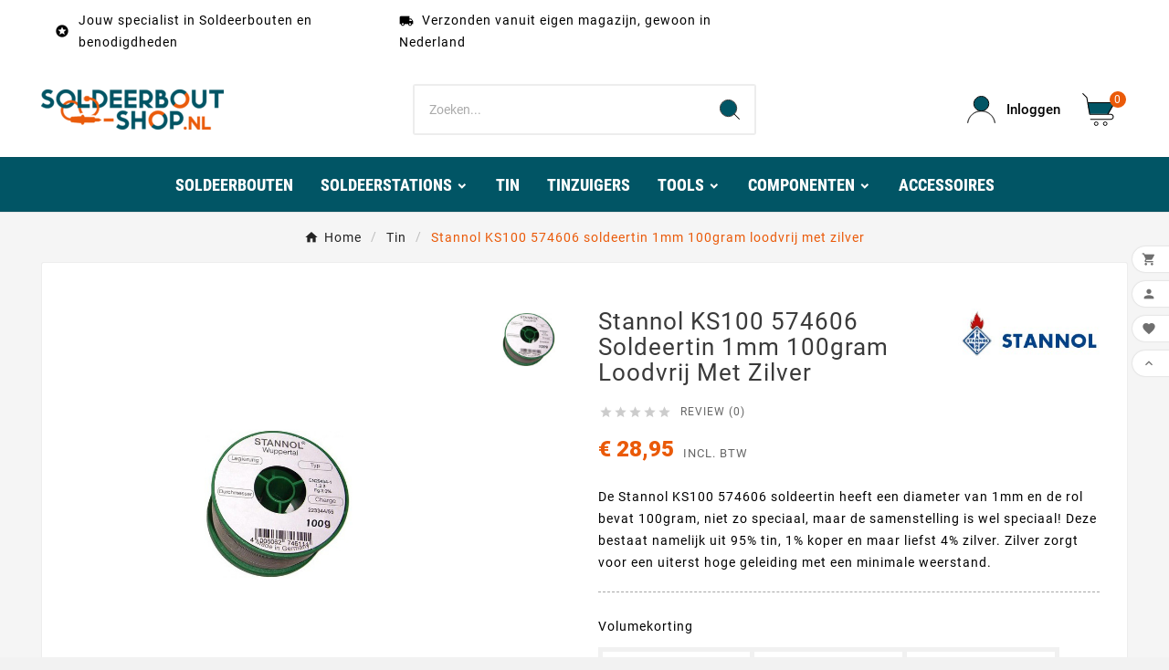

--- FILE ---
content_type: text/html; charset=utf-8
request_url: https://www.soldeerbout-shop.nl/soldeer-tin/1545-stannol-ks100-574606-soldeertin-1mm-100gram-loodvrij-met-zilver-4006062746067.html
body_size: 25271
content:
<!doctype html><html lang="nl"><head>    <meta charset="utf-8"><meta http-equiv="x-ua-compatible" content="ie=edge"><link rel="canonical" href="https://www.soldeerbout-shop.nl/soldeer-tin/1545-stannol-ks100-574606-soldeertin-1mm-100gram-loodvrij-met-zilver-4006062746067.html">



  

<title>Stannol KS100 574606 soldeertin 1mm 100gram loodvrij met zilver</title><link rel="preconnect" href="https://fonts.googleapis.com">
<link rel="preconnect" href="https://fonts.gstatic.com" crossorigin>
<meta name="description" content="Soldeertin kopen? Bekijk een groot assortiment soldeertin van allerlei merken op Soldeerbout-shop.nl, uw favoriete webshop voor alles wat behoort tot solderen."><meta name="keywords" content=""><link rel="canonical" href="https://www.soldeerbout-shop.nl/soldeer-tin/1545-stannol-ks100-574606-soldeertin-1mm-100gram-loodvrij-met-zilver-4006062746067.html"><meta property="og:title" content="Stannol KS100 574606 soldeertin 1mm 100gram loodvrij met zilver" /><meta property="og:description" content="Soldeertin kopen? Bekijk een groot assortiment soldeertin van allerlei merken op Soldeerbout-shop.nl, uw favoriete webshop voor alles wat behoort tot solderen." /><meta property="og:url" content="https://www.soldeerbout-shop.nl/soldeer-tin/1545-stannol-ks100-574606-soldeertin-1mm-100gram-loodvrij-met-zilver-4006062746067.html" /><meta property="og:site_name" content="Soldeerbout-Shop.nl" /><meta name="viewport" content="width=device-width, initial-scale=1"><link rel="apple-touch-icon" sizes="57x57" href="/apple-icon-57x57.png"><link rel="apple-touch-icon" sizes="60x60" href="/apple-icon-60x60.png"><link rel="apple-touch-icon" sizes="72x72" href="/apple-icon-72x72.png"><link rel="apple-touch-icon" sizes="76x76" href="/apple-icon-76x76.png"><link rel="apple-touch-icon" sizes="114x114" href="/apple-icon-114x114.png"><link rel="apple-touch-icon" sizes="120x120" href="/apple-icon-120x120.png"><link rel="apple-touch-icon" sizes="144x144" href="/apple-icon-144x144.png"><link rel="apple-touch-icon" sizes="152x152" href="/apple-icon-152x152.png"><link rel="apple-touch-icon" sizes="180x180" href="/apple-icon-180x180.png"><link rel="icon" type="image/png" sizes="192x192" href="/android-icon-192x192.png"><link rel="icon" type="image/png" sizes="32x32" href="/favicon-32x32.png"><link rel="icon" type="image/png" sizes="96x96" href="/favicon-96x96.png"><link rel="icon" type="image/png" sizes="16x16" href="/favicon-16x16.png"><link rel="manifest" href="/manifest.json"><meta name="msapplication-TileColor" content="#ffffff"><meta name="msapplication-TileImage" content="/ms-icon-144x144.png"><meta name="theme-color" content="#015565"><link rel="icon" type="image/vnd.microsoft.icon" href="https://cdn2.soldeerbout-shop.nl/img/favicon.ico?1730573355"><link rel="shortcut icon" type="image/x-icon" href="https://cdn2.soldeerbout-shop.nl/img/favicon.ico?1730573355"><link rel="stylesheet" href="https://cdn2.soldeerbout-shop.nl/themes/v1_electron_1/assets/css/theme.css" type="text/css" media="all"><link rel="stylesheet" href="https://cdn2.soldeerbout-shop.nl/modules/ps_searchbar/ps_searchbar.css" type="text/css" media="all"><link rel="stylesheet" href="https://cdn1.soldeerbout-shop.nl/modules/productcomments/views/css/productcomments.css" type="text/css" media="all"><link rel="stylesheet" href="https://cdn2.soldeerbout-shop.nl/modules/paynlpaymentmethods/views/css/PAY_checkout.css" type="text/css" media="all"><link rel="stylesheet" href="https://cdn1.soldeerbout-shop.nl/modules/paynlpaymentmethods/views/css/fastcheckout.css" type="text/css" media="all"><link rel="stylesheet" href="https://cdn1.soldeerbout-shop.nl/modules/tvcmsblog/views/css/front.css" type="text/css" media="all"><link rel="stylesheet" href="https://cdn3.soldeerbout-shop.nl/modules/tvcmsblogdisplayposts/views/css/front.css" type="text/css" media="all"><link rel="stylesheet" href="https://cdn2.soldeerbout-shop.nl/modules/tvcmscategoryslider/views/css/front.css" type="text/css" media="all"><link rel="stylesheet" href="https://cdn3.soldeerbout-shop.nl/modules/tvcmscustomerservices/views/css/front.css" type="text/css" media="all"><link rel="stylesheet" href="https://cdn1.soldeerbout-shop.nl/modules/tvcmscustomsetting/views/css/back.css" type="text/css" media="all"><link rel="stylesheet" href="https://cdn1.soldeerbout-shop.nl/modules/tvcmscustomsetting/views/css/slick-theme.min.css" type="text/css" media="all"><link rel="stylesheet" href="https://cdn1.soldeerbout-shop.nl/modules/tvcmsmultibanner1/views/css/front.css" type="text/css" media="all"><link rel="stylesheet" href="https://cdn2.soldeerbout-shop.nl/modules/tvcmsproductcomments/views/css/front.css" type="text/css" media="all"><link rel="stylesheet" href="https://cdn3.soldeerbout-shop.nl/modules/tvcmssearch/views/css/front.css" type="text/css" media="all"><link rel="stylesheet" href="https://cdn1.soldeerbout-shop.nl/modules/tvcmsslider/views/css/front.css" type="text/css" media="all"><link rel="stylesheet" href="https://cdn3.soldeerbout-shop.nl/modules/tvcmsstockinfo/views/css/indicators.css" type="text/css" media="all"><link rel="stylesheet" href="https://cdn2.soldeerbout-shop.nl/modules/tvcmsstockinfo/views/css/front.css" type="text/css" media="all"><link rel="stylesheet" href="https://cdn2.soldeerbout-shop.nl/modules/tvcmstabproducts/views/css/front.css" type="text/css" media="all"><link rel="stylesheet" href="https://cdn1.soldeerbout-shop.nl/modules/tvcmsthemeoptions/views/css/jquery.minicolors.css" type="text/css" media="all"><link rel="stylesheet" href="https://cdn3.soldeerbout-shop.nl/modules/tvcmsthemeoptions/views/css/bootstrap-toggle.min.css" type="text/css" media="all"><link rel="stylesheet" href="https://cdn1.soldeerbout-shop.nl/modules/tvcmsthemeoptions/views/css/front.css" type="text/css" media="all"><link rel="stylesheet" href="https://cdn3.soldeerbout-shop.nl/modules/tvcmswishlist/views/css/tvcmswishlist.css" type="text/css" media="all"><link rel="stylesheet" href="https://cdn2.soldeerbout-shop.nl/modules/tvcmsofferbanner/views/css/front.css" type="text/css" media="all"><link rel="stylesheet" href="https://cdn2.soldeerbout-shop.nl/modules/tvcmssliderofferbanner/views/css/front.css" type="text/css" media="all"><link rel="stylesheet" href="https://cdn3.soldeerbout-shop.nl/modules/tvcmsverticalmenu/views/css/font-awesome.css" type="text/css" media="all"><link rel="stylesheet" href="https://cdn2.soldeerbout-shop.nl/modules/tvcmsverticalmenu/views/css/Pe-icon-7-stroke.css" type="text/css" media="all"><link rel="stylesheet" href="https://cdn2.soldeerbout-shop.nl/modules/tvcmsverticalmenu/views/css/front.css" type="text/css" media="all"><link rel="stylesheet" href="https://cdn2.soldeerbout-shop.nl/modules/tvcmsmegamenu/views/css/front.css" type="text/css" media="all"><link rel="stylesheet" href="https://cdn2.soldeerbout-shop.nl/js/jquery/ui/themes/base/minified/jquery-ui.min.css" type="text/css" media="all"><link rel="stylesheet" href="https://cdn1.soldeerbout-shop.nl/js/jquery/ui/themes/base/minified/jquery.ui.theme.min.css" type="text/css" media="all"><link rel="stylesheet" href="https://cdn2.soldeerbout-shop.nl/js/jquery/plugins/fancybox/jquery.fancybox.css" type="text/css" media="all"><link rel="stylesheet" href="https://cdn3.soldeerbout-shop.nl/modules/tvcmsblog/views/css/tvcmsblog.css" type="text/css" media="all"><link rel="stylesheet" href="https://cdn1.soldeerbout-shop.nl/themes/v1_electron_1/assets/css/custom.css" type="text/css" media="all"><style>#header .tv-menu-horizontal ul li.level-1>a {
    font-size: 18px;
    color: #222222;
    font-weight: 700;
    font-family: 'Roboto Condensed';
    letter-spacing: 0;
    padding: 0 15px;
    line-height: 56px;
text-shadow: 0px 0px #ffffff85;
}

.current.tv-pagination-li a.disabled.js-search-link {
    color: black;
}

@media (max-width: 768px) {
    .tvcmsmobile-header-search-logo-wrapper  {
        background-color: white;
    }
}

.tv-category-cover {
  display: none;
}

.tvproduct-name.product-title {
    -webkit-tap-highlight-color: transparent;
    direction: ltr;
    -webkit-font-smoothing: antialiased;
    font-family: 'Roboto', sans-serif;
    font-size: 14px;
    line-height: 1.5; /* Verander dit indien nodig */
    letter-spacing: 1px;
    color: #7a7a7a;
    cursor: pointer;
    text-align: center;
    box-sizing: inherit;
    display: -webkit-box;
    -webkit-box-orient: vertical;
    -webkit-line-clamp: 2;
    overflow: hidden;
    text-overflow: ellipsis;
    white-space: normal;
    height: 4.5em; /* Zorgt voor ruimte voor drie regels */
}


.product-add-to-cart .add-to-cart  {
    -webkit-tap-highlight-color: transparent;
    -webkit-font-smoothing: antialiased;
    direction: ltr;
    box-sizing: inherit;
    font: inherit;
    margin: 0;
    overflow: visible;
    touch-action: manipulation;
    -webkit-appearance: button;
    background-color: #90b037;
    color: #fff;
    outline: none;
    border: none;
    display: inline-block;
    vertical-align: middle;
    cursor: pointer;
    transition: all .3s ease-in-out;
    margin-bottom: 5px;
    position: relative;
    text-decoration: none;
    line-height: normal;
    height: auto;
    padding: 17px 37px;
    border-radius: 3px;
    font-weight: 300;
    text-transform: capitalize;
    box-shadow: 4px 4px 4px rgba(0, 0, 0, .14);
    margin-right: 25px;
}

#bottom_sticky_data .product-discounts {
    display: none;
}

#bottom_sticky_data #product-availability {
    display: none;
}


.tvall-inner-btn.tvprocess-to-checkout {
    -webkit-tap-highlight-color: transparent;
    direction: ltr;
    -webkit-font-smoothing: antialiased;
    font-family: 'Roboto', sans-serif;
    letter-spacing: 1px;
    text-align: center !important;
    box-sizing: inherit;
    touch-action: manipulation;
    font-size: 14px;
    font-weight: 400;
    background-color: #90b037;
    color: #fff;
    border-radius: 3px;
    padding: 10px 15px;
    outline: none;
    border: none;
    display: inline-block;
    vertical-align: middle;
    line-height: normal;
    cursor: pointer;
    transition: all .3s ease-in-out;
    margin-bottom: 5px;
    position: relative;
    text-decoration: none;
}


.tv-continue-shopping-btn.tvall-inner-btn {
    -webkit-tap-highlight-color: transparent;
    direction: ltr;
    -webkit-font-smoothing: antialiased;
    font-family: 'Roboto', sans-serif;
    font-size: 14px;
    letter-spacing: 1px;
    box-sizing: inherit;
    touch-action: manipulation;
    text-transform: capitalize;
    background-color: #015565;
    border-radius: 3px;
    padding: 10px 15px;
    outline: none;
    border: none;
    display: inline-block;
    vertical-align: middle;
    line-height: normal;
    cursor: pointer;
    transition: all .3s ease-in-out;
    margin-bottom: 5px;
    position: relative;
    outline-width: 0;
    text-decoration: none;
    color: #ea5a09;

}

#header .tv-cart-icon-main svg g path:nth-child(1),
#header .tvheader-search-display-icon svg path:nth-child(1),
#header .tv-myaccount-btn-desktop svg path:nth-child(2),
.tvheader-search-display-icon .tvsearch-open svg circle:nth-child(2),
.tvsearch-header-display-full .tvheader-search-btn svg circle:nth-child(2) {
    fill: #ffffff !important;
}

#product-availability {
    background-color: #ea5a09;
}


#tvcmsproductCommentsBlock > div.tabs > div.clearfix.pull-right.tvReviews > a {
    background-color: #015565;
}
 
 
#blockcart-modal > div > div > div.modal-body.tv-addtocart-content-part > div > div.col-md-6.tv-addtocart-content > div > div > a
{
    background-color: #90b037;
}
 
#blockcart-modal > div > div > div.modal-body.tv-addtocart-content-part > div > div.col-md-6.tv-addtocart-content > div > div > button
 {
    background-color: #015565;
}

#deliveryOptions > div > div:nth-child(4) > div > div.mp-gap-4.mp-grid > div > div.mp-flex.mp-gap-2.mp-items-center.mp-pb-2 > span
 {
    display: none;
}




#_desktop_cart > div > div > div.ttvcmscart-show-dropdown-right.open > div.ttvcart-product-list-btn-wrapper > button.ttvcart-product-list-checkout

 {
    background-color: #90b037;
}

#_desktop_cart > div > div > div.ttvcmscart-show-dropdown-right.open > div.ttvcart-product-list-btn-wrapper > button.ttvcart-product-list-viewcart

 {
    background-color: #015565;
}

#js-delivery > button
 {
    background-color: #90b037;
}

#customer-form > footer > button

 {
    background-color: #90b037;
}

#payment-confirmation > div.ps-shown-by-js > button
 {
    background-color: #90b037;
}


#footer_sub_menu_store_info > div.tvfooter-addresses
 {
    display: none;
}


#js-product-list-top > div.col-sm-6.col-md-4.col-lg-4.tv-left-search-totle-product > div.tv_search_filter_wrapper > div
{
    background-color: #015565;
}

#js-product-list-top > div.col-sm-6.col-md-4.col-lg-4.tv-left-search-totle-product > div.tv_search_filter_wrapper > div
{
    color: #fff;
}

#js-product-list-top > div.col-sm-6.col-md-4.col-lg-4.tv-left-search-totle-product > div.tv_search_filter_wrapper > div > i
{
    color: #fff;
}

.cart-overview .cart-items .cart-item .tv-product-list .tv-indicator  .tv-items
{
    font-size: 10px;
    font-weight: 600;
}


.cart-overview .cart-items .cart-item #product-availability
 {
    background-color: #ea5a09;
    margin-top: 10px;
}


.tvheader-nav-offer-text p {
    margin-bottom: 0;
    color: #000000;
    margin-left: 5px;
}


.cms-description h2 {
  font-size: 20px;
  line-height: 24px;
  font-weight: bold;
}

.cms-description h3 {
  font-size: 16px;
  line-height: 18px;
  font-weight: bold;
}

.cms-description h4 {
  font-size: 16px;
  line-height: 18px;
  font-weight: bold;
}

.cms-description h1 {
  font-size: 24px;
  line-height: 18px;
  font-weight: bold;
}

.cms-description p {
    font-size: 16px;
    padding-bottom: 1em;
    color: #000000;
    margin: 0;
}

.ttvcmscart-show-dropdown-right .ttvcart-product-label-value {
    display: -webkit-flex;
    display: flex;
    position: relative;
    align-items: center;
    justify-content: space-between;
    background-color: #fff;
    padding: 15px 20px;
    height: 30px;
    border-bottom: 1px solid #eee;
}
</style><script>var TVCMSCUSTOMSETTING_BOTTOM_OPTION = "0";var TVCMSCUSTOMSETTING_DARK_MODE_INPUT = "0";var TVCMSCUSTOMSETTING_HOVER_IMG = "1";var TVCMSCUSTOMSETTING_MAIN_MENU_STICKY = "1";var TVCMSCUSTOMSETTING_PRODUCT_PAGE_BOTTOM_STICKY_STATUS = "1";var TVCMSCUSTOMSETTING_VERTICAL_MENU_OPEN = "0";var TVCMSCUSTOMSETTING_WOW_JS = "0";var TVCMSCUSTOMSETTING_iso_code_country = false;var TVCMSFRONTSIDE_THEME_SETTING_SHOW = "0";var baseDir = "https:\/\/www.soldeerbout-shop.nl\/";var dm_hash = "3GU8JRP1F";var dm_mode = 0;var getThemeOptionsLink = "https:\/\/www.soldeerbout-shop.nl\/module\/tvcmsthemeoptions\/default";var gettvcmsbestsellerproductslink = "https:\/\/www.soldeerbout-shop.nl\/module\/tvcmsbestsellerproducts\/default";var gettvcmsfeaturedproductslink = "https:\/\/www.soldeerbout-shop.nl\/module\/tvcmsfeaturedproducts\/default";var gettvcmsmegamenulink = "https:\/\/www.soldeerbout-shop.nl\/module\/tvcmsmegamenu\/default";var gettvcmsnewproductslink = "https:\/\/www.soldeerbout-shop.nl\/module\/tvcmsnewproducts\/default";var gettvcmsspecialproductslink = "https:\/\/www.soldeerbout-shop.nl\/module\/tvcmsspecialproducts\/default";var gettvcmstabproductslink = "https:\/\/www.soldeerbout-shop.nl\/module\/tvcmstabproducts\/default";var gettvcmsverticalmenulink = "https:\/\/www.soldeerbout-shop.nl\/module\/tvcmsverticalmenu\/default";var klAddedToCart = {"url":"\/klaviyo\/events\/add-to-cart"};var klCustomer = null;var klProduct = {"ProductName":"Stannol KS100 574606 soldeertin 1mm 100gram loodvrij met zilver","ProductID":1545,"SKU":"AMT-574606","Tags":["soldeer","solderen","soldeerbout","kopen","1mm","tin","500gram","kg","520452","Sn60Pb40","koper","lood","HS10","stannol","soldeersel","574606","KS100","99040630"],"Price":"23.93","PriceInclTax":"28.95","SpecialPrice":"28.95","Categories":["Tin","Loodvrije soldeertin op rol"],"Image":"https:\/\/cdn1.soldeerbout-shop.nl\/4278-home_default\/stannol-ks100-574606-soldeertin-1mm-100gram-loodvrij-met-zilver.jpg","Link":"https:\/\/www.soldeerbout-shop.nl\/soldeer-tin\/1545-stannol-ks100-574606-soldeertin-1mm-100gram-loodvrij-met-zilver-4006062746067.html","ShopID":1,"LangID":1,"eventValue":23.92562,"external_catalog_id":"1:1","integration_key":"prestashop"};var prestashop = {"cart":{"products":[],"totals":{"total":{"type":"total","label":"Totaal","amount":0,"value":"\u20ac\u00a00,00"},"total_including_tax":{"type":"total","label":"Totaal (incl. btw)","amount":0,"value":"\u20ac\u00a00,00"},"total_excluding_tax":{"type":"total","label":"Totaal (excl. btw)","amount":0,"value":"\u20ac\u00a00,00"}},"subtotals":{"products":{"type":"products","label":"Subtotaal","amount":0,"value":"\u20ac\u00a00,00"},"discounts":null,"shipping":{"type":"shipping","label":"Verzending","amount":0,"value":""},"tax":null},"products_count":0,"summary_string":"0 artikelen","vouchers":{"allowed":1,"added":[]},"discounts":[],"minimalPurchase":0,"minimalPurchaseRequired":""},"currency":{"id":1,"name":"Euro","iso_code":"EUR","iso_code_num":"978","sign":"\u20ac"},"customer":{"lastname":null,"firstname":null,"email":null,"birthday":null,"newsletter":null,"newsletter_date_add":null,"optin":null,"website":null,"company":null,"siret":null,"ape":null,"is_logged":false,"gender":{"type":null,"name":null},"addresses":[]},"country":{"id_zone":"1","id_currency":"0","call_prefix":"31","iso_code":"NL","active":"1","contains_states":"0","need_identification_number":"0","need_zip_code":"1","zip_code_format":"NNNNLL","display_tax_label":"1","name":"Nederland","id":13},"language":{"name":"Nederlands (Dutch)","iso_code":"nl","locale":"nl-NL","language_code":"nl-nl","active":"1","is_rtl":"0","date_format_lite":"d-m-Y","date_format_full":"d-m-Y H:i:s","id":1},"page":{"title":"","canonical":"https:\/\/www.soldeerbout-shop.nl\/soldeer-tin\/1545-stannol-ks100-574606-soldeertin-1mm-100gram-loodvrij-met-zilver-4006062746067.html","meta":{"title":"Stannol KS100 574606 soldeertin 1mm 100gram loodvrij met zilver","description":"Soldeertin kopen? Bekijk een groot assortiment soldeertin van allerlei merken op Soldeerbout-shop.nl, uw favoriete webshop voor alles wat behoort tot solderen.","keywords":"","robots":"index"},"page_name":"product","body_classes":{"lang-nl":true,"lang-rtl":false,"country-NL":true,"currency-EUR":true,"layout-full-width":true,"page-product":true,"tax-display-enabled":true,"page-customer-account":false,"product-id-1545":true,"product-Stannol KS100 574606 soldeertin 1mm 100gram loodvrij met zilver":true,"product-id-category-14":true,"product-id-manufacturer-4":true,"product-id-supplier-0":true,"product-available-for-order":true},"admin_notifications":[],"password-policy":{"feedbacks":{"0":"Erg zwak","1":"Zwak","2":"gemiddeld","3":"Sterk","4":"Erg sterk","Straight rows of keys are easy to guess":"Rechte rijen toetsen zijn gemakkelijk te raden","Short keyboard patterns are easy to guess":"Korte toetsenbordpatronen zijn gemakkelijk te raden","Use a longer keyboard pattern with more turns":"Gebruik een langer toetsenbordpatroon met meer beurten","Repeats like \"aaa\" are easy to guess":"Herhalingen zoals \"aaa\" zijn gemakkelijk te raden","Repeats like \"abcabcabc\" are only slightly harder to guess than \"abc\"":"Herhalingen zoals \"abcabcabc\" zijn slechts iets moeilijker te raden dan \"abc\"","Sequences like abc or 6543 are easy to guess":"Reeksen zoals \"abc\" of \"6543\" zijn gemakkelijk te raden","Recent years are easy to guess":"Recente jaren zijn gemakkelijk te raden","Dates are often easy to guess":"Datums zijn vaak gemakkelijk te raden","This is a top-10 common password":"Dit is een top-10 veelgebruikt wachtwoord","This is a top-100 common password":"Dit is een top-100 veelgebruikt wachtwoord","This is a very common password":"Dit is een veelgebruikt wachtwoord","This is similar to a commonly used password":"Dit is vergelijkbaar met een veelgebruikt wachtwoord","A word by itself is easy to guess":"Een woord op zich is gemakkelijk te raden","Names and surnames by themselves are easy to guess":"Namen en achternamen zijn op zichzelf gemakkelijk te raden","Common names and surnames are easy to guess":"Veelvoorkomende namen en achternamen zijn gemakkelijk te raden","Use a few words, avoid common phrases":"Gebruik een paar woorden, vermijd veelvoorkomende zinnen","No need for symbols, digits, or uppercase letters":"Geen symbolen, cijfers of hoofdletters nodig","Avoid repeated words and characters":"Vermijd herhaalde woorden en tekens","Avoid sequences":"Vermijd reeksen","Avoid recent years":"Vermijd recente jaren","Avoid years that are associated with you":"Vermijd jaren die aan jou zijn gekoppeld","Avoid dates and years that are associated with you":"Vermijd datums en jaren die aan jou zijn gekoppeld","Capitalization doesn't help very much":"Hoofdletters helpen niet veel","All-uppercase is almost as easy to guess as all-lowercase":"Geheel in hoofdletters is bijna net zo gemakkelijk te raden als geheel in kleine letters","Reversed words aren't much harder to guess":"Omgekeerde woorden zijn niet veel moeilijker te raden","Predictable substitutions like '@' instead of 'a' don't help very much":"Voorspelbare vervangingen zoals \"@\" in plaats van \"a\" helpen niet erg","Add another word or two. Uncommon words are better.":"Voeg nog een of twee woorden toe. Ongewone woorden zijn beter."}}},"shop":{"name":"Soldeerbout-Shop.nl","logo":"https:\/\/cdn2.soldeerbout-shop.nl\/img\/logo-1730573355.jpg","stores_icon":"https:\/\/cdn2.soldeerbout-shop.nl\/img\/logo_stores.png","favicon":"https:\/\/cdn2.soldeerbout-shop.nl\/img\/favicon.ico"},"core_js_public_path":"\/themes\/","urls":{"base_url":"https:\/\/www.soldeerbout-shop.nl\/","current_url":"https:\/\/www.soldeerbout-shop.nl\/soldeer-tin\/1545-stannol-ks100-574606-soldeertin-1mm-100gram-loodvrij-met-zilver-4006062746067.html","shop_domain_url":"https:\/\/www.soldeerbout-shop.nl","img_ps_url":"https:\/\/cdn2.soldeerbout-shop.nl\/img\/","img_cat_url":"https:\/\/cdn1.soldeerbout-shop.nl\/img\/c\/","img_lang_url":"https:\/\/cdn3.soldeerbout-shop.nl\/img\/l\/","img_prod_url":"https:\/\/cdn2.soldeerbout-shop.nl\/img\/p\/","img_manu_url":"https:\/\/cdn3.soldeerbout-shop.nl\/img\/m\/","img_sup_url":"https:\/\/cdn1.soldeerbout-shop.nl\/img\/su\/","img_ship_url":"https:\/\/cdn3.soldeerbout-shop.nl\/img\/s\/","img_store_url":"https:\/\/cdn1.soldeerbout-shop.nl\/img\/st\/","img_col_url":"https:\/\/cdn3.soldeerbout-shop.nl\/img\/co\/","img_url":"https:\/\/cdn2.soldeerbout-shop.nl\/themes\/v1_electron_1\/assets\/img\/","css_url":"https:\/\/cdn3.soldeerbout-shop.nl\/themes\/v1_electron_1\/assets\/css\/","js_url":"https:\/\/cdn1.soldeerbout-shop.nl\/themes\/v1_electron_1\/assets\/js\/","pic_url":"https:\/\/cdn2.soldeerbout-shop.nl\/upload\/","theme_assets":"https:\/\/cdn3.soldeerbout-shop.nl\/themes\/v1_electron_1\/assets\/","theme_dir":"https:\/\/cdn3.soldeerbout-shop.nl\/themes\/v1_electron_1\/","pages":{"address":"https:\/\/www.soldeerbout-shop.nl\/adres","addresses":"https:\/\/www.soldeerbout-shop.nl\/adressen","authentication":"https:\/\/www.soldeerbout-shop.nl\/aanmelden","manufacturer":"https:\/\/www.soldeerbout-shop.nl\/soldeerbout-fabrikanten","cart":"https:\/\/www.soldeerbout-shop.nl\/winkelwagen","category":"https:\/\/www.soldeerbout-shop.nl\/index.php?controller=category","cms":"https:\/\/www.soldeerbout-shop.nl\/index.php?controller=cms","contact":"https:\/\/www.soldeerbout-shop.nl\/contact-formulier","discount":"https:\/\/www.soldeerbout-shop.nl\/Waardebonnen","guest_tracking":"https:\/\/www.soldeerbout-shop.nl\/gast-volgen","history":"https:\/\/www.soldeerbout-shop.nl\/bestel-historie","identity":"https:\/\/www.soldeerbout-shop.nl\/identity","index":"https:\/\/www.soldeerbout-shop.nl\/","my_account":"https:\/\/www.soldeerbout-shop.nl\/mijn-account","order_confirmation":"https:\/\/www.soldeerbout-shop.nl\/bestel-bevestiging","order_detail":"https:\/\/www.soldeerbout-shop.nl\/index.php?controller=order-detail","order_follow":"https:\/\/www.soldeerbout-shop.nl\/bestelling-volgen","order":"https:\/\/www.soldeerbout-shop.nl\/bestellen","order_return":"https:\/\/www.soldeerbout-shop.nl\/index.php?controller=order-return","order_slip":"https:\/\/www.soldeerbout-shop.nl\/creditnotas","pagenotfound":"https:\/\/www.soldeerbout-shop.nl\/pagina-niet-gevonden","password":"https:\/\/www.soldeerbout-shop.nl\/wachtwoord-vergeten","pdf_invoice":"https:\/\/www.soldeerbout-shop.nl\/index.php?controller=pdf-invoice","pdf_order_return":"https:\/\/www.soldeerbout-shop.nl\/index.php?controller=pdf-order-return","pdf_order_slip":"https:\/\/www.soldeerbout-shop.nl\/index.php?controller=pdf-order-slip","prices_drop":"https:\/\/www.soldeerbout-shop.nl\/soldeerbout-aanbiedingen","product":"https:\/\/www.soldeerbout-shop.nl\/index.php?controller=product","registration":"https:\/\/www.soldeerbout-shop.nl\/index.php?controller=registration","search":"https:\/\/www.soldeerbout-shop.nl\/zoeken","sitemap":"https:\/\/www.soldeerbout-shop.nl\/sitemap","stores":"https:\/\/www.soldeerbout-shop.nl\/winkels","supplier":"https:\/\/www.soldeerbout-shop.nl\/supplier","new_products":"https:\/\/www.soldeerbout-shop.nl\/nieuwe-soldeerbouten","brands":"https:\/\/www.soldeerbout-shop.nl\/soldeerbout-fabrikanten","register":"https:\/\/www.soldeerbout-shop.nl\/index.php?controller=registration","order_login":"https:\/\/www.soldeerbout-shop.nl\/bestellen?login=1"},"alternative_langs":[],"actions":{"logout":"https:\/\/www.soldeerbout-shop.nl\/?mylogout="},"no_picture_image":{"bySize":{"side_product_default":{"url":"https:\/\/cdn1.soldeerbout-shop.nl\/img\/p\/nl-default-side_product_default.jpg","width":86,"height":86},"small_default":{"url":"https:\/\/cdn3.soldeerbout-shop.nl\/img\/p\/nl-default-small_default.jpg","width":98,"height":98},"cart_default":{"url":"https:\/\/cdn3.soldeerbout-shop.nl\/img\/p\/nl-default-cart_default.jpg","width":125,"height":125},"add_cart_def":{"url":"https:\/\/cdn2.soldeerbout-shop.nl\/img\/p\/nl-default-add_cart_def.jpg","width":200,"height":200},"home_default":{"url":"https:\/\/cdn1.soldeerbout-shop.nl\/img\/p\/nl-default-home_default.jpg","width":239,"height":239},"medium_default":{"url":"https:\/\/cdn2.soldeerbout-shop.nl\/img\/p\/nl-default-medium_default.jpg","width":452,"height":452},"pd_custom":{"url":"https:\/\/cdn2.soldeerbout-shop.nl\/img\/p\/nl-default-pd_custom.jpg","width":452,"height":452},"pd4_def":{"url":"https:\/\/cdn3.soldeerbout-shop.nl\/img\/p\/nl-default-pd4_def.jpg","width":724,"height":724},"large_default":{"url":"https:\/\/cdn2.soldeerbout-shop.nl\/img\/p\/nl-default-large_default.jpg","width":800,"height":800}},"small":{"url":"https:\/\/cdn1.soldeerbout-shop.nl\/img\/p\/nl-default-side_product_default.jpg","width":86,"height":86},"medium":{"url":"https:\/\/cdn1.soldeerbout-shop.nl\/img\/p\/nl-default-home_default.jpg","width":239,"height":239},"large":{"url":"https:\/\/cdn2.soldeerbout-shop.nl\/img\/p\/nl-default-large_default.jpg","width":800,"height":800},"legend":""}},"configuration":{"display_taxes_label":true,"display_prices_tax_incl":true,"is_catalog":false,"show_prices":true,"opt_in":{"partner":false},"quantity_discount":{"type":"discount","label":"Korting"},"voucher_enabled":1,"return_enabled":0},"field_required":[],"breadcrumb":{"links":[{"title":"Home","url":"https:\/\/www.soldeerbout-shop.nl\/"},{"title":"Tin","url":"https:\/\/www.soldeerbout-shop.nl\/14-soldeer-tin"},{"title":"Stannol KS100 574606 soldeertin 1mm 100gram loodvrij met zilver","url":"https:\/\/www.soldeerbout-shop.nl\/soldeer-tin\/1545-stannol-ks100-574606-soldeertin-1mm-100gram-loodvrij-met-zilver-4006062746067.html"}],"count":3},"link":{"protocol_link":"https:\/\/","protocol_content":"https:\/\/"},"time":1768733202,"static_token":"22e93e7a0050c949a264e4278bfd159e","token":"c86ee47bd671512c9b6bd6dedf51836c","debug":false};var prestashopFacebookAjaxController = "https:\/\/www.soldeerbout-shop.nl\/module\/ps_facebook\/Ajax";var psemailsubscription_subscription = "https:\/\/www.soldeerbout-shop.nl\/module\/ps_emailsubscription\/subscription";var static_token = "22e93e7a0050c949a264e4278bfd159e";var tvMainSmartSpeed = "600";var tvcms_base_dir = "https:\/\/www.soldeerbout-shop.nl\/";var tvcms_setting = true;var tvthemename = "v1_electron_1";var wish_link = "https:\/\/www.soldeerbout-shop.nl\/module\/tvcmswishlist\/mywishlist";</script><!-- Microdatos Organization -->
	
<script type="application/ld+json" id="adpmicrodatos-organization-ps17v5.5.1">
{
    "name" : "Soldeerbout-Shop.nl",
    "url" : "https:\/\/www.soldeerbout-shop.nl\/",
    "logo" : [
    	{

    	"@type" : "ImageObject",
    	"url" : "https://cdn2.soldeerbout-shop.nl/img/logo-1730573355.jpg"
    	}
    ],
        "email" : "info@soldeerbout-shop.nl",
    					
	"@context": "http://schema.org",
	"@type" : "Organization"
}
</script>


<!-- Microdatos Webpage -->
	
<script type="application/ld+json" id="adpmicrodatos-webpage-ps17v5.5.1">
{
    "@context": "http://schema.org",
    "@type" : "WebPage",
    "isPartOf": [{
        "@type":"WebSite",
        "url":  "https://www.soldeerbout-shop.nl/",
        "name": "Soldeerbout-Shop.nl"
    }],
    "name": "Stannol KS100 574606 soldeertin 1mm 100gram loodvrij met zilver",
    "url": "https://www.soldeerbout-shop.nl/soldeer-tin/1545-stannol-ks100-574606-soldeertin-1mm-100gram-loodvrij-met-zilver-4006062746067.html"
}
</script>



<!-- Microdatos Breadcrumb -->
	<script type="application/ld+json" id="adpmicrodatos-breadcrumblist-ps17v5.5.1">
    {
        "itemListElement": [
            {
                "item": "https:\/\/www.soldeerbout-shop.nl\/1-root",
                "name": "Root",
                "position": 1,
                "@type": "ListItem"
            }, 
            {
                "item": "https:\/\/www.soldeerbout-shop.nl\/",
                "name": "Home",
                "position": 2,
                "@type": "ListItem"
            }, 
            {
                "item": "https:\/\/www.soldeerbout-shop.nl\/14-soldeer-tin",
                "name": "Tin",
                "position": 3,
                "@type": "ListItem"
            } 
        ],
        "@context": "https://schema.org/",
        "@type": "BreadcrumbList"
    }
</script>

<!-- Microdatos Producto -->
			<script type="application/ld+json" id="adpmicrodatos-product-ps17v5.5.1">
{
    "name": "Stannol KS100 574606 soldeertin 1mm 100gram loodvrij met zilver",
    "image": ["https:\/\/cdn1.soldeerbout-shop.nl\/4278-large_default\/stannol-ks100-574606-soldeertin-1mm-100gram-loodvrij-met-zilver.jpg"],
    "url": "https:\/\/www.soldeerbout-shop.nl\/soldeer-tin\/1545-stannol-ks100-574606-soldeertin-1mm-100gram-loodvrij-met-zilver-4006062746067.html",
    "productID": 1545,
            "gtin13": "4006062746067",
        "category": "soldeer-tin",
    "sku": "AMT-574606",
    "mpn": "AMT-574606",
    "brand": {
        "@type": "Brand",
        "name": "Stannol"
    },
    "description": "De Stannol KS100 574606 soldeertin heeft een diameter van 1mm en de rol bevat 100gram, niet zo speciaal, maar de samenstelling is wel speciaal! Deze bestaat namelijk uit 95% tin, 1% koper en maar liefst 4% zilver. Zilver zorgt voor een uiterst hoge geleiding met een minimale weerstand.",
     "offers": {
        "availability": "https://schema.org/InStock",
              "price": "28.95",
          "priceCurrency": "EUR",
        "url": "https:\/\/www.soldeerbout-shop.nl\/soldeer-tin\/1545-stannol-ks100-574606-soldeertin-1mm-100gram-loodvrij-met-zilver-4006062746067.html",
              "itemCondition": "https://schema.org/NewCondition",
                "seller":{
            "name": "Soldeerbout-Shop.nl",
            "@type": "Organization"
        },
          "shippingDetails": {
  "@type": "OfferShippingDetails",
  "shippingRate": {
    "@type": "MonetaryAmount",
    "value": "6.95",
    "currency": "EUR"
  },
  "shippingDestination": {
    "@type": "DefinedRegion",
    "addressCountry": "NL"
  },
  "deliveryTime": {
    "@type": "ShippingDeliveryTime",
    "handlingTime": {
      "@type": "QuantitativeValue",
      "minValue": 0,
      "maxValue": 0,
      "unitCode": "DAY"
    },
    "transitTime": {
      "@type": "QuantitativeValue",
      "minValue": 0,
      "maxValue": 0,
      "unitCode": "DAY"
    }
  }
},          "@type": "Offer"
  },    "@context": "https://schema.org/",
    "@type": "Product"
}
</script>
	
<!-- Facebook Pixel Code -->

<script>
    !function(f,b,e,v,n,t,s)
    {if(f.fbq)return;n=f.fbq=function(){n.callMethod? n.callMethod.apply(n,arguments):n.queue.push(arguments)};
    if(!f._fbq)f._fbq=n;n.push=n;n.loaded=!0;n.version='2.0';n.agent='plprestashop-download'; // n.agent to keep because of partnership
    n.queue=[];t=b.createElement(e);t.async=!0;
    t.src=v;s=b.getElementsByTagName(e)[0];
    s.parentNode.insertBefore(t,s)}(window, document,'script', 'https://connect.facebook.net/en_US/fbevents.js');

    // Allow third-party modules to disable Pixel
    fbq('consent', !!window.doNotConsentToPixel ? 'revoke' : 'grant');

            fbq('init', '1179696843912047', {"ct":null,"country":null,"zp":null,"ph":null,"gender":null,"fn":null,"ln":null,"em":null,"bd":null,"st":null});
        
    fbq('track', 'PageView');
</script>

<noscript>
    <img height="1" width="1" style="display:none" src="https://www.facebook.com/tr?id=1179696843912047&ev=PageView&noscript=1"/>
</noscript>

<!-- End Facebook Pixel Code -->

<!-- Set Facebook Pixel Product Export -->
        <meta property="og:type" content="product">
      <meta property="og:url" content="https://www.soldeerbout-shop.nl/soldeer-tin/1545-stannol-ks100-574606-soldeertin-1mm-100gram-loodvrij-met-zilver-4006062746067.html">
      <meta property="og:title" content="Stannol KS100 574606 soldeertin 1mm 100gram loodvrij met zilver">
      <meta property="og:site_name" content="Soldeerbout-Shop.nl">
      <meta property="og:description" content="Soldeertin kopen? Bekijk een groot assortiment soldeertin van allerlei merken op Soldeerbout-shop.nl, uw favoriete webshop voor alles wat behoort tot solderen.">
      <meta property="og:image" content="https://cdn1.soldeerbout-shop.nl/4278-large_default/stannol-ks100-574606-soldeertin-1mm-100gram-loodvrij-met-zilver.jpg">
                <meta property="product:pretax_price:amount" content="23.92562">
          <meta property="product:pretax_price:currency" content="EUR">
          <meta property="product:price:amount" content="28.95">
          <meta property="product:price:currency" content="EUR">
                      <meta property="product:weight:value" content="1.000000">
          <meta property="product:weight:units" content="kg">
                    <meta property="product:brand" content="Stannol">
            <meta property="product:availability" content="available for order">
      <meta property="product:condition" content="new">
      <meta property="product:retailer_item_id" content="1545-0">
      <meta property="product:item_group_id" content="1545">
      <meta property="product:category" content="1995"/>
  <!-- END OF Set Facebook Pixel Product Export -->
    
        <script>
            fbq(
                'track',
                'ViewContent',
                {"currency":"eur","content_ids":["1545-0"],"contents":[{"id":"1545-0","title":"Stannol KS100 574606 soldeertin 1mm 100gram loodvrij met zilver","category":"Home > Tin","item_price":23.92562,"brand":"Stannol"}],"content_type":"product","value":23.92562},
                {"eventID":"ViewContent_1768733202_696cba125cbaa2.32253004"}
            );
        </script>
    
<script async src="https://www.googletagmanager.com/gtag/js?id=G-TEV6EK2B7T"></script>
<script>
  window.dataLayer = window.dataLayer || [];
  function gtag(){dataLayer.push(arguments);}
  gtag('js', new Date());
  gtag(
    'config',
    'G-TEV6EK2B7T',
    {
      'debug_mode':false
                      }
  );
</script>



            <script id="js-rcpgtm-config" type="application/json">{"bing":{"tracking_id":"","feed":{"id_product_prefix":"","id_product_source_key":"id_product","id_variant_prefix":"","id_variant_source_key":"id_attribute"}},"context":{"browser":{"device_type":1},"localization":{"id_country":13,"country_code":"NL","id_currency":1,"currency_code":"EUR","id_lang":1,"lang_code":"nl"},"page":{"controller_name":"product","products_per_page":24,"category":[],"search_term":""},"shop":{"id_shop":1,"shop_name":"Soldeerbout-Shop.nl","base_dir":"https:\/\/www.soldeerbout-shop.nl\/"},"tracking_module":{"module_name":"rcpgtagmanager","module_version":"4.4.6","checkout_module":{"module":"default","controller":"order"},"service_version":"8","token":"d481b8e58c4ae2cfb37ab58bc6738763"},"user":[]},"criteo":{"tracking_id":"","feed":{"id_product_prefix":"","id_product_source_key":"id_product","id_variant_prefix":"","id_variant_source_key":"id_attribute"}},"facebook":{"tracking_id":"","feed":{"id_product_prefix":"","id_product_source_key":"id_product","id_variant_prefix":"","id_variant_source_key":"id_attribute"}},"ga4":{"tracking_id":"G-TEV6EK2B7T","server_container_url":"","is_url_passthrough":true,"is_data_import":true},"gads":{"tracking_id":"815415450","merchant_id":"123673135","conversion_labels":{"create_account":"XFArCMPH6ZYaEJqB6YQD","product_view":"YC2qCMDH6ZYaEJqB6YQD","add_to_cart":"gBFACLrH6ZYaEJqB6YQD","begin_checkout":"2d8sCL3H6ZYaEJqB6YQD","purchase":"8SfdCNLo-dcBEJqB6YQD"},"is_custom_remarketing":false},"gtm":{"tracking_id":"GTM-K9ZKDHGK","is_internal_traffic":false,"script_url":"https:\/\/www.googletagmanager.com\/gtm.js","data_layer_name":"dataLayer","id_parameter":"id","override_tracking_id":""},"google_feed":{"id_product_prefix":"","id_product_source_key":"id_product","id_variant_prefix":"","id_variant_source_key":"id_attribute"},"kelkoo":{"tracking_list":[],"feed":{"id_product_prefix":"","id_product_source_key":"id_product","id_variant_prefix":"","id_variant_source_key":"id_attribute"}},"pinterest":{"tracking_id":"","feed":{"id_product_prefix":"","id_product_source_key":"id_product","id_variant_prefix":"","id_variant_source_key":"id_attribute"}},"tiktok":{"tracking_id":"","feed":{"id_product_prefix":"","id_product_source_key":"id_product","id_variant_prefix":"","id_variant_source_key":"id_attribute"}},"twitter":{"tracking_id":"","events":{"add_to_cart_id":"","payment_info_id":"","checkout_initiated_id":"","product_view_id":"","lead_id":"","purchase_id":"","search_id":""},"feed":{"id_product_prefix":"","id_product_source_key":"id_product","id_variant_prefix":"","id_variant_source_key":"id_attribute"}}}</script>

        <script type="text/javascript" data-keepinline="true" data-cfasync="false">
            
            const rcpgtm_config = document.getElementById('js-rcpgtm-config') ?
                JSON.parse(document.getElementById('js-rcpgtm-config').textContent) :
                {}
            ;

            if (typeof rcpgtm_config === 'object' && rcpgtm_config.gtm?.tracking_id && rcpgtm_config.context?.browser) {
                rcpgtm_config.context.browser.user_agent = navigator.userAgent;
                rcpgtm_config.context.browser.navigator_lang = navigator.language || navigator.userLanguage;
                rcpgtm_config.context.browser.fingerprint = JSON.parse(window.localStorage.getItem('RCFingerprint'))?.value || window.crypto.randomUUID();
                rcpgtm_config.context.page.fingerprint = window.crypto.randomUUID();
                document.getElementById('js-rcpgtm-config').textContent = JSON.stringify(rcpgtm_config);

                window[rcpgtm_config.gtm.data_layer_name] = window[rcpgtm_config.gtm.data_layer_name] || [];

                const data_init = {
                    config: (({ gtm, context, ...rest }) => rest)(rcpgtm_config),
                    context: {
                        browser: {
                            ...rcpgtm_config.context.browser,
                            is_internal_traffic: rcpgtm_config.gtm.is_internal_traffic
                        },
                        page: (({ products_per_page, ...rest }) => rest)(rcpgtm_config.context.page),
                        localization: rcpgtm_config.context.localization,
                        shop: rcpgtm_config.context.shop,
                        user: rcpgtm_config.context.user,
                    },
                };

                window[rcpgtm_config.gtm.data_layer_name].push(data_init);

                (function(w,d,s,l,u,p,i){
                    w[l]=w[l]||[];w[l].push({'gtm.start': new Date().getTime(),event:'gtm.js'});
                    var f=d.getElementsByTagName(s)[0],j=d.createElement(s),dl=l!='dataLayer'?'&l='+l:'';
                    j.async=true;
                    j.src=u+'?'+p+'='+i+dl;
                    f.parentNode.insertBefore(j,f);
                })(window, document, 'script', rcpgtm_config.gtm.data_layer_name, rcpgtm_config.gtm.script_url, rcpgtm_config.gtm.id_parameter, rcpgtm_config.gtm.override_tracking_id || rcpgtm_config.gtm.tracking_id);
            }
            
        </script>
    
<!-- Module TvcmsInfiniteScroll for PRODUCTS --><link rel="dns-prefetch" href="https://www.soldeerbout-shop.nl" /><link rel="preconnect" href="https://www.soldeerbout-shop.nl" crossorigin /><link rel="preload" href="https://cdn3.soldeerbout-shop.nl/themes/v1_electron_1/assets/css/570eb83859dc23dd0eec423a49e147fe.woff2" as="font" type="font/woff2" crossorigin /><link rel="preload" href="https://cdn3.soldeerbout-shop.nl/themes/v1_electron_1/assets/css/../fonts/roboto/KFOlCnqEu92Fr1MmYUtfBBc4.woff2" as="font" type="font/woff2" crossorigin /><link rel="preload" href="https://cdn3.soldeerbout-shop.nl/themes/v1_electron_1/assets/css/../fonts/roboto-condensed/ieVl2ZhZI2eCN5jzbjEETS9weq8-19K7DQ.woff2" as="font" type="font/woff2" crossorigin media='(min-width: 992px)' /><link as="style" rel="stylesheet preload" type="text/css" href="https://cdn3.soldeerbout-shop.nl/themes/v1_electron_1/assets/css/material-fonts.css" /><link as="style" rel="stylesheet preload" type="text/css" href="https://cdn3.soldeerbout-shop.nl/themes/v1_electron_1/assets/css/roboto.css" /><link as="style" rel="stylesheet preload" type="text/css" href="https://cdn3.soldeerbout-shop.nl/themes/v1_electron_1/assets/css/roboto-condensed.css" media='(min-width: 992px)' /><meta content="width=device-width, initial-scale=1" name="viewport"><meta property="og:type" content="product"><meta property="og:url" content="https://www.soldeerbout-shop.nl/soldeer-tin/1545-stannol-ks100-574606-soldeertin-1mm-100gram-loodvrij-met-zilver-4006062746067.html"><meta property="og:title" content="Stannol KS100 574606 soldeertin 1mm 100gram loodvrij met zilver"><meta property="og:site_name" content="Soldeerbout-Shop.nl"><meta property="og:description" content="Soldeertin kopen? Bekijk een groot assortiment soldeertin van allerlei merken op Soldeerbout-shop.nl, uw favoriete webshop voor alles wat behoort tot solderen."><meta property="og:image" content="https://cdn1.soldeerbout-shop.nl/4278-large_default/stannol-ks100-574606-soldeertin-1mm-100gram-loodvrij-met-zilver.jpg"><meta property="product:pretax_price:amount" content="23.92562"><meta property="product:pretax_price:currency" content="EUR"><meta property="product:price:amount" content="28.95"><meta property="product:price:currency" content="EUR"><meta property="product:weight:value" content="1.000000"><meta property="product:weight:units" content="kg"><link rel="stylesheet" type="text/css" href="https://cdn3.soldeerbout-shop.nl/themes/v1_electron_1/assets/css//all_theme_custom_1_1.css"></link><link rel="stylesheet" type="text/css" href="https://fonts.googleapis.com/css?family=Rubik:300,400,500,700,900"></link><!-- END THEME_CONTROL CUSTOM COLOR CSS --></head><body id="product" class="lang-nl country-nl currency-eur layout-full-width page-product tax-display-enabled product-id-1545 product-stannol-ks100-574606-soldeertin-1mm-100gram-loodvrij-met-zilver product-id-category-14 product-id-manufacturer-4 product-id-supplier-0 product-available-for-order text1-light  text2-light"  data-mouse-hover-img='1' data-menu-sticky='1'><main><div class="tv-main-div " ><header id="header">    <div class="tvcmsdesktop-top-header-wrapper header-1" data-header-layout="1"><div class='container-fluid tvcmsdesktop-top-header'><div class="container tvcmsdesktop-top-wrapper"><div class='tvheader-offer-wrapper col-xl-8 col-lg-6 col-md-6 col-sm-12'><div class="tvheader-nav-offer-text"><i class='material-icons'>&#xe8d0;</i><p>Jouw specialist in Soldeerbouten en benodigdheden</p>
<p></p>
<p><i class="material-icons">local_shipping</i> Verzonden vanuit eigen magazijn, gewoon in Nederland</p></div></div><div class='tvheader-language-currency-wrapper col-xl-4 col-lg-6 col-md-6 col-sm-12'><div class="tvheader-language"></div><div class="tvheader-currency"></div></div></div></div><div class='container-fluid tvcmsdesktop-top-second hidden-md-down'><div class="container"><div class="row tvcmsdesktop-top-header-box"><div class='col-lg-4 col-md-4 col-xl-4 col-sm-12 tvcms-header-logo-wrapper'><div class="hidden-sm-down tvcms-header-logo" id="tvcmsdesktop-logo"><div class="tv-header-logo"><a href="https://www.soldeerbout-shop.nl/"><img class="logo img-responsive" src="https://cdn2.soldeerbout-shop.nl/img/logo-1730573355.jpg" alt="Soldeerbout-Shop.nl" loading="lazy" height="35" width="201"></a></div></div></div><div class="col-lg-4 col-md-4 col-xl-4 col-sm-12 tvcmsheader-search"><div class='tvcmssearch-wrapper' id="_desktop_search">    <div class="search-widget tvcmsheader-search" data-search-controller-url="//www.soldeerbout-shop.nl/zoeken"><div class="tvsearch-top-wrapper"><div class="tvheader-sarch-display"><div class="tvheader-search-display-icon"><div class="tvsearch-open"><svg version="1.1" id="Layer_1" x="0px" y="0px" width="30px" height="30px" viewBox="0 0 30 30" xml:space="preserve"><g><polygon points="29.245,30 21.475,22.32 22.23,21.552 30,29.232  " /><circle style="fill:#FFD741;" cx="13" cy="13" r="12.1" /><circle style="fill:none;stroke:#000000;stroke-miterlimit:10;" cx="13" cy="13" r="12.5" /></g></svg></div><div class="tvsearch-close"><svg version="1.1" id="Layer_1" x="0px" y="0px" width="24px" height="24px" viewBox="0 0 20 20" xml:space="preserve"><g><rect x="9.63" y="-3.82" transform="matrix(0.7064 -0.7078 0.7078 0.7064 -4.1427 10.0132)" width="1" height="27.641"></rect></g><g><rect x="9.63" y="-3.82" transform="matrix(-0.7064 -0.7078 0.7078 -0.7064 9.9859 24.1432)" width="1" height="27.641"></rect></g></svg></div></div></div><div class="tvsearch-header-display-wrappper tvsearch-header-display-full"><form method="get" action="//www.soldeerbout-shop.nl/zoeken"><input type="hidden" name="controller" value="search" /><div class="tvheader-top-search"><div class="tvheader-top-search-wrapper-info-box"><input type="text" name="s" class='tvcmssearch-words' placeholder="Zoeken..." aria-label="Zoek" autocomplete="off" /></div></div><div class="tvheader-top-search-wrapper"><button type="submit" class="tvheader-search-btn" aria-label="Search"><svg version="1.1" id="Layer_1" x="0px" y="0px" width="22px" height="22px" viewBox="0 0 30 30" xml:space="preserve"><g><polygon points="29.245,30 21.475,22.32 22.23,21.552 30,29.232  " /><circle style="fill:#FFD741;" cx="13" cy="13" r="12.1" /><circle style="fill:none;stroke:#000000;stroke-miterlimit:10;" cx="13" cy="13" r="12.5" /></g></svg></button></div></form><div class='tvsearch-result'></div></div></div></div></div></div><div class="col-lg-4 col-md-4 col-xl-4 col-sm-12 tvcmsheader-nav-right"><div class="tv-contact-account-cart-wrapper"><div id='tvcmsdesktop-account-button'><div class="tv-header-account tv-account-wrapper tvcms-header-myaccount"><button class="btn-unstyle tv-myaccount-btn tv-myaccount-btn-desktop" name="User Icon" aria-label="User Icon"><svg version="1.1" id="Layer_1" x="0px" y="0px" width="31.377px" height="30.938px" viewBox="0 0 31.377 30.938" xml:space="preserve"><g><path style="fill:none;stroke:#000000;stroke-width:0.6;stroke-miterlimit:10;" d="M15.666,17.321c7.626,0,13.904,5.812,14.837,13.316h0.525c-1.253-8.325-7.642-13.6-15.341-13.6c-7.698,0-14.088,5.274-15.339,13.6h0.48C1.764,23.134,8.041,17.321,15.666,17.321z"></path><path style="fill:#FFD742;" d="M15.688,16.992c-4.494,0-8.15-3.654-8.15-8.148c0-4.497,3.656-8.152,8.15-8.152c4.497,0,8.15,3.655,8.15,8.152C23.839,13.338,20.186,16.992,15.688,16.992"></path><circle style="fill:none;stroke:#000000;stroke-miterlimit:10;" cx="15.689" cy="8.838" r="8.338"></circle></g></svg><span>Inloggen</span></button><ul class="dropdown-menu tv-account-dropdown tv-dropdown"><li><div id="tvcmsdesktop-user-info" class="tvcms-header-sign user-info tvheader-sign"><a href="https://www.soldeerbout-shop.nl/mijn-account" class="tvhedaer-sign-btn" title="Log in op je klantenaccount" rel="nofollow"><i class="material-icons">&#xe7fd;</i><span class="tvhedaer-sign-span">Inloggen</span></a></div></li><li class="ttvcms-wishlist-icon"><script>var wishlistProductsIds='';var baseDir ='https://www.soldeerbout-shop.nl/';var static_token='22e93e7a0050c949a264e4278bfd159e';var isLogged ='';var loggin_required='Je moet ingelogd zijn om  een favoriet toe te voegen.';var deleted_wishlist ='The Wishlist was successfully deleted.';var default_wishlist ='The Default wishlist was set successfully.';var added_to_wishlist ='The product was successfully added to your wishlist.';var mywishlist_url='https://www.soldeerbout-shop.nl/module/tvcmswishlist/mywishlist';var isLoggedWishlist=false;</script><div id="_desktop_wishtlistTop" class="pull-right tvcmsdesktop-view-wishlist"><a class="wishtlist_top tvdesktop-wishlist" href="https://www.soldeerbout-shop.nl/module/tvcmswishlist/mywishlist"><div class="tvwishlist-icon"><i class='material-icons'>&#xe87d;</i></div><div class="tvwishlist-name"><span>Favorieten</span><span class="cart-wishlist-number tvwishlist-number">(0)</span></div></a></div></li><li class="tvheader-compare "></li><li class="tvheader-language hidden-lg-up"></li><li class="tvheader-currency hidden-lg-up"></li></ul></div></div><div id="_desktop_cart_manage" class="tvcms-header-cart"><div id="_desktop_cart"><div class="blockcart cart-preview inactive tv-header-cart" data-refresh-url="//www.soldeerbout-shop.nl/module/ps_shoppingcart/ajax"><div class="tvheader-cart-wrapper "><div class='tvheader-cart-btn-wrapper'><a rel="nofollow" href="JavaScript:void(0);" data-url='//www.soldeerbout-shop.nl/winkelwagen?action=show' title='Winkelwagen'><div class="tvcart-icon-text-wrapper"><div class="tv-cart-icon tvheader-right-icon tv-cart-icon-main"><svg version="1.1" id="Layer_1" x="0px" y="0px" width="36px" height="36.289px" viewBox="0 0 36 36.289" xml:space="preserve"><g><path style="fill:#FFD741;" d="M6.266,11.058h28.609l-6.657,11.975H8.019C8.019,23.033,5.582,12.35,6.266,11.058"></path><path d="M9.174,29.448c-0.29,0-0.525-0.235-0.525-0.523c0-0.291,0.236-0.528,0.525-0.528h22.059c1.223,0,2.217-0.995,2.217-2.218c0-1.224-0.994-2.22-2.217-2.22H8.193c-0.257,0-0.475-0.183-0.517-0.435L4.537,5.223L0.25,0.992c-0.101-0.098-0.157-0.229-0.16-0.37C0.088,0.483,0.142,0.351,0.241,0.248C0.339,0.146,0.473,0.09,0.615,0.09c0.14,0,0.268,0.052,0.37,0.149l4.396,4.286c0.081,0.078,0.133,0.177,0.151,0.287l0.914,5.322h28.938c0.188,0,0.361,0.101,0.454,0.264c0.095,0.163,0.094,0.364-0.001,0.526L28.88,22.907h2.354c1.803,0,3.27,1.468,3.27,3.271c0,1.803-1.467,3.27-3.27,3.27H9.174z M8.637,22.907h18.912l6.922-11.721H6.626L8.637,22.907z"></path><ellipse style="fill:none;stroke:#000000;stroke-linejoin:round;stroke-miterlimit:10;" cx="15.269" cy="33.8" rx="1.934" ry="1.963"></ellipse><ellipse style="fill:none;stroke:#000000;stroke-linejoin:round;stroke-miterlimit:10;" cx="25.147" cy="33.8" rx="1.934" ry="1.963"></ellipse></g></svg></div><div class="tv-cart-cart-inner"><span class="cart-products-count">0</span></div></div></a></div><div class="ttvcmscart-show-dropdown-right"><div class="ttvcart-no-product"><div class="ttvcart-close-title-count tdclose-btn-wrap"><button class="ttvclose-cart"></button><div class="ttvcart-top-title"><h4>Winkelwagen</h4></div><div class="ttvcart-counter"><span class="ttvcart-products-count">0</span></div></div></div></div><!-- Start DropDown header cart --></div></div></div></div></div></div></div></div></div><div class="tvcms-header-menu-offer-wrapper tvcmsheader-sticky"><div class="position-static tvcms-header-menu"><div class='tvcmsmain-menu-wrapper container'><div id='tvdesktop-megamenu'><div class="container_tv_megamenu"><div id="tv-menu-horizontal" class="tv-menu-horizontal clearfix"><ul class="menu-content"><li class="tvmega-menu-title">Menu</li><li class="level-1 "><a href="https://www.soldeerbout-shop.nl/12-soldeerbouten"><span>Soldeerbouten</span></a><span class="icon-drop-mobile"></span></li><li class="level-1  parent"><a href="/13-soldeerstations"><span>Soldeerstations</span></a><span class="icon-drop-mobile"></span></li><li class="level-1 "><a href="https://www.soldeerbout-shop.nl/14-soldeer-tin"><span>Tin</span></a><span class="icon-drop-mobile"></span></li><li class="level-1 "><a href="https://www.soldeerbout-shop.nl/15-tinzuigers"><span>Tinzuigers</span></a><span class="icon-drop-mobile"></span></li><li class="level-1  parent"><a href="/17-soldeer-tools"><span>Tools</span></a><span class="icon-drop-mobile"></span></li><li class="level-1  parent"><a href="/19-componenten"><span>Componenten</span></a><span class="icon-drop-mobile"></span></li><li class="level-1 "><a href="/18-soldeer-accessoires"><span>Accessoires</span></a><span class="icon-drop-mobile"></span></li></ul></div></div></div></div><div class="tvcmsdesktop-contact tvforce-hide"><div id="_desktop_contact_link" class=""><div id="contact-link"><a href="tel:"><i class='material-icons'>&#xe0b0;</i></a></div></div></div></div></div></div>    <div id='tvcms-mobile-view-header' class="hidden-lg-up tvheader-mobile-layout mh2 mobile-header-2" data-header-mobile-layout="2"><div class="tvcmsmobile-top-wrapper"><div class='tvmobileheader-offer-wrapper col-sm-12'><div class="tvheader-nav-offer-text"><i class='material-icons'>&#xe8d0;</i><p>Jouw specialist in Soldeerbouten en benodigdheden</p>
<p></p>
<p><i class="material-icons">local_shipping</i> Verzonden vanuit eigen magazijn, gewoon in Nederland</p></div></div></div><div class="tvcmsheader-sticky"><div class='tvcmsmobile-header-search-logo-wrapper '><div class="tvcmsmobile-header-menu col-md-1 col-sm-1"><div class="tvmobile-sliderbar-btn"><a href="Javascript:void(0);" title=""><i class='material-icons'>&#xe5d2;</i></a></div><div class="tvmobile-slidebar"><div class="tvmobile-dropdown-close"><a href="Javascript:void(0);"><i class='material-icons'>&#xe14c;</i></a></div><div id='tvmobile-megamenu'></div><div class="tvcmsmobile-contact"></div><div id='tvmobile-lang'></div><div id='tvmobile-curr'></div></div><div class="modal-backdrop-menu"></div></div><div class="tvcmsmobile-header-logo-right-wrapper col-md-7 col-sm-7"><div id='tvcmsmobile-header-logo'></div></div><div class="tvcmsmobile-header-search col-md-4 col-sm-4"><div class="tvmobile-search-icon"><div class="tvheader-sarch-display"><div class="tvheader-search-display-icon"><div class="tvsearch-open"><svg version="1.1" id="Layer_1" x="0px" y="0px" width="30px" height="30px" viewBox="0 0 30 30" style="enable-background:new 0 0 30 30;" xml:space="preserve"><g><polygon points="29.245,30 21.475,22.32 22.23,21.552 30,29.232  " /><circle style="fill:#FFD741;" cx="13" cy="13" r="12.1" /><circle style="fill:none;stroke:#000000;stroke-miterlimit:10;" cx="13" cy="13" r="12.5" /></g></svg></div><div class="tvsearch-close"><svg version="1.1" id="Layer_1" x="0px" y="0px" width="24px" height="24px" viewBox="0 0 20 20" xml:space="preserve"><g><rect x="9.63" y="-3.82" transform="matrix(0.7064 -0.7078 0.7078 0.7064 -4.1427 10.0132)" width="1" height="27.641"></rect></g><g><rect x="9.63" y="-3.82" transform="matrix(-0.7064 -0.7078 0.7078 -0.7064 9.9859 24.1432)" width="1" height="27.641"></rect></g></svg></div></div></div></div><div id="tvcmsmobile-account-button"></div><div id="tvmobile-cart"></div></div></div><div id="tvcmsmobile-search"></div></div></div></header><aside id="notifications"><div class="container"></div></aside><div id="wrapper"><div class="container  tv-left-layout"><nav data-depth="3" class="breadcrumb"><ol ><li ><a href="https://www.soldeerbout-shop.nl/"><span >Home</span></a><meta content="1"></li><li ><a href="https://www.soldeerbout-shop.nl/14-soldeer-tin"><span >Tin</span></a><meta content="2"></li><li ><a href="https://www.soldeerbout-shop.nl/soldeer-tin/1545-stannol-ks100-574606-soldeertin-1mm-100gram-loodvrij-met-zilver-4006062746067.html"><span >Stannol KS100 574606 soldeertin 1mm 100gram loodvrij met zilver</span></a><meta content="3"></li></ol></nav><div class="row"><div id="content-wrapper" class="col-sm-12"><div id="main" ><meta content="https://www.soldeerbout-shop.nl/soldeer-tin/1545-stannol-ks100-574606-soldeertin-1mm-100gram-loodvrij-met-zilver-4006062746067.html"><div class="tvproduct-page-wrapper"><div class="tvprduct-image-info-wrapper clearfix row product-1" data-product-layout="1">    <div class="col-md-6 tv-product-page-image"><div class="page-contents product-1" id="content"><div class="images-container"><div class="product-cover col-xl-10 col-sm-9"><div class="tvproduct-image-slider"><ul class="tvproduct-flags tvproduct-online-new-wrapper"></ul><ul class="tvproduct-flags tvproduct-sale-pack-wrapper"></ul><img class="js-qv-product-cover" src="https://cdn1.soldeerbout-shop.nl/4278-large_default/stannol-ks100-574606-soldeertin-1mm-100gram-loodvrij-met-zilver.jpg" height="800" width="800" alt="Stannol KS100 574606 soldeertin 1mm 100gram loodvrij met zilver" title="Stannol KS100 574606 soldeertin 1mm 100gram loodvrij met zilver"  loading="lazy"><div class="layer" data-toggle="modal" data-target="#product-modal"><i class='material-icons'>&#xe3c2;</i></div></div></div><div class="tvvertical-slider col-xl-2 col-sm-3"><div class="product-images"><div class="tvcmsVerticalSlider item"><picture><source srcset="https://cdn3.soldeerbout-shop.nl/4278-medium_default/stannol-ks100-574606-soldeertin-1mm-100gram-loodvrij-met-zilver.jpg" media="(max-width: 768px)"><img src="https://cdn3.soldeerbout-shop.nl/4278-side_product_default/stannol-ks100-574606-soldeertin-1mm-100gram-loodvrij-met-zilver.jpg" class="thumb js-thumb  selected " data-image-medium-src="https://cdn3.soldeerbout-shop.nl/4278-medium_default/stannol-ks100-574606-soldeertin-1mm-100gram-loodvrij-met-zilver.jpg" data-image-large-src="https://cdn1.soldeerbout-shop.nl/4278-large_default/stannol-ks100-574606-soldeertin-1mm-100gram-loodvrij-met-zilver.jpg" alt="Stannol KS100 574606 soldeertin 1mm 100gram loodvrij met zilver" title="Stannol KS100 574606 soldeertin 1mm 100gram loodvrij met zilver"  height="86" width="86" loading="lazy"></picture></div></div><div class="arrows js-arrowsxx"><i class="tvvertical-slider-next material-icons arrow-up js-arrow-up">&#xE316;</i><i class="tvvertical-slider-pre material-icons arrow-down js-arrow-down">&#xE313;</i></div></div></div></div></div><div class="col-md-6 tv-product-page-content"><div class="tvproduct-title-brandimage" ><h1 class="h1" >Stannol KS100 574606 soldeertin 1mm 100gram loodvrij met zilver</h1><div class="tvcms-product-brand-logo"><a href="https://www.soldeerbout-shop.nl/brand/4-stannol" class="tvproduct-brand"><img src="https://cdn3.soldeerbout-shop.nl/img/m/4.jpg" alt="Stannol" title="Stannol" height="75px" width="170px" loading="lazy"></a></div></div><div class="tvall-product-star-icon"><div class="star_content"><div class="star"><i class='material-icons'>&#xe838;</i></div><div class="star"><i class='material-icons'>&#xe838;</i></div><div class="star"><i class='material-icons'>&#xe838;</i></div><div class="star"><i class='material-icons'>&#xe838;</i></div><div class="star"><i class='material-icons'>&#xe838;</i></div></div><div class='tvall-product-review'>Review&nbsp;(0)</div></div><div class="product-prices"><div class="product-price h5 "   ><link href="https://schema.org/BackOrder" /><meta content="EUR"><div class="current-price"><span class="price" content="28.95">€ 28,95</span></div><div class="tvproduct-tax-label">incl. BTW</div></div><div class="tax-shipping-delivery-label"><span></span></div></div><div id="product-description-short-1545"   class="tvproduct-page-decs"><p>De Stannol KS100 574606 soldeertin heeft een diameter van 1mm en de rol bevat 100gram, niet zo speciaal, maar de samenstelling is wel speciaal! Deze bestaat namelijk uit 95% tin, 1% koper en maar liefst 4% zilver. Zilver zorgt voor een uiterst hoge geleiding met een minimale weerstand.</p></div><div class="product-information tvproduct-special-desc"><div class="product-actions"><form action="https://www.soldeerbout-shop.nl/winkelwagen" method="post" id="add-to-cart-or-refresh"><input type="hidden" name="token" value="22e93e7a0050c949a264e4278bfd159e"><input type="hidden" name="id_product" value="1545" id="product_page_product_id"><input type="hidden" name="id_customization" value="0" id="product_customization_id"><div class="product-discounts"><p class="h6 product-discounts-title">Volumekorting</p><table class="table-product-discounts"><thead><tr><th>Aantal</th><th>Korting</th><th>Je bespaart</th></tr></thead><tbody><tr data-discount-type="amount" data-discount="0.2057" data-discount-quantity="4"><td>4</td><td>€ 0,21</td><td>minstens € 0,82</td></tr><tr data-discount-type="amount" data-discount="0.4477" data-discount-quantity="8"><td>8</td><td>€ 0,45</td><td>minstens € 3,58</td></tr></tbody></table></div><div class="product-add-to-cart"><div class="product-quantity"><span class="control-label">Aantal:</span><div class="qty"><input type="text" name="qty" id="quantity_wanted" value="1" class="input-group" min="1" aria-label="Aantal"></div></div><div class='tvwishlist-compare-wrapper-page add tv-product-page-add-to-cart-wrapper'><div class="tvcart-btn-model"><button class="tvall-inner-btn add-to-cart " data-button-action="add-to-cart" type="submit" > <i class="material-icons shopping-cart">&#xE547;</i><span>In winkelwagen</span></button></div><div class="tvproduct-wishlist-compare"><div class="tvproduct-wishlist"><input type="hidden" class="wishlist_prod_id" value="1545"><a href="#" class="tvquick-view-popup-wishlist wishlist_button" onclick="WishlistCart('wishlist_block_list', 'add', '1545', $('#idCombination').val(), 1, 1); return false;" rel="nofollow" data-toggle="tvtooltip" data-placement="top" data-html="true" title="Add To Wishlist"><div class="panel-product-line panel-product-actions tvproduct-wishlist-icon"><i class='material-icons'>&#xe87e;</i></div></a></div></div><div class="tvproduct-stock-social"><div class="tv-product-page clearfix"><div class="tv-indicator tv-bar tv-bar-sm tv-colors"><div class="tv-outer" data-toggle="tvtooltip" data-placement="top" data-html="true" title="<div class='text-center'>Voorraadstatus: <b>Geen voorraad</b></div>" ><div class="tv-inner tv-lvl-0"></div></div><div class="tv-items">0 stuks op voorraad</div></div></div><div class="product-additional-info"></div></div></div><span id="product-availability"><i class="material-icons rtl-no-flip product-available">&#xE5CA;</i>In bestelling</span></div></form></div></div></div></div><div class="tabs tvproduct-description-tab clearfix"><ul class="nav nav-tabs" role="tablist"><li class="nav-item" role="presentation"><a class="nav-link active" data-toggle="tab" href="#description" role="tab" aria-controls="description"  aria-selected="true" > Omschrijving </a></li><li class="nav-item" role="presentation"><a class="nav-link" data-toggle="tab" href="#product-details" role="tab" aria-controls="product-details" > Productdetails </a></li><li class="nav-item" role="presentation"><a class="nav-link" role="presentation" data-toggle="tab" href="#tvcmsproductCommentsBlock" aria-controls="tvcmsproductCommentsBlock">Reviews</a></li></ul><div class="tab-content clearfix" id="tab-content"><div class="tab-pane fade in  active " id="description" role="tabpanel"><div class="product-description cms-description"><p>Soms is de geleiding van een contact wel erg belangrijk, bijvoorbeeld bij high-end audio en video apparatuur. Omdat daarbij elk beetje weerstand zorgt voor verlies in de kwaliteit wordt dan ook soldeersel met zilver gebruikt. De Stannol KS100 574606 heeft een hoge gehalte zilver van 4%, verder zijn de grondstoffen tin voor 95% en 1% koper, de tin is dan ook loodvrij.</p>
<p><strong>Specificaties:</strong></p>
<ul>
<li>Type: KS100</li>
<li>Gewicht: 100gram</li>
<li>Grondstoffen: Sn95/Ag4/Cu1</li>
<li>Diameter: 1.0mm</li>
<li>Flux gehalte: 3%</li>
</ul>
<p><span style="text-decoration:underline;"><em><strong>Afbeelding wijkt af van origineel</strong></em></span></p></div></div><div class="tab-pane fade"id="product-details"data-product="{&quot;id_shop_default&quot;:&quot;1&quot;,&quot;id_manufacturer&quot;:&quot;4&quot;,&quot;id_supplier&quot;:&quot;0&quot;,&quot;reference&quot;:&quot;AMT-574606&quot;,&quot;is_virtual&quot;:&quot;0&quot;,&quot;delivery_in_stock&quot;:&quot;&quot;,&quot;delivery_out_stock&quot;:&quot;&quot;,&quot;id_category_default&quot;:&quot;14&quot;,&quot;on_sale&quot;:&quot;0&quot;,&quot;online_only&quot;:&quot;0&quot;,&quot;ecotax&quot;:0,&quot;minimal_quantity&quot;:&quot;1&quot;,&quot;low_stock_threshold&quot;:&quot;0&quot;,&quot;low_stock_alert&quot;:&quot;0&quot;,&quot;price&quot;:&quot;\u20ac\u00a028,95&quot;,&quot;unity&quot;:&quot;&quot;,&quot;unit_price&quot;:&quot;&quot;,&quot;unit_price_ratio&quot;:0,&quot;additional_shipping_cost&quot;:&quot;0.000000&quot;,&quot;customizable&quot;:&quot;0&quot;,&quot;text_fields&quot;:&quot;0&quot;,&quot;uploadable_files&quot;:&quot;0&quot;,&quot;active&quot;:&quot;1&quot;,&quot;redirect_type&quot;:&quot;404&quot;,&quot;id_type_redirected&quot;:&quot;0&quot;,&quot;available_for_order&quot;:&quot;1&quot;,&quot;available_date&quot;:&quot;0000-00-00&quot;,&quot;show_condition&quot;:&quot;1&quot;,&quot;condition&quot;:&quot;new&quot;,&quot;show_price&quot;:&quot;1&quot;,&quot;indexed&quot;:&quot;1&quot;,&quot;visibility&quot;:&quot;both&quot;,&quot;cache_default_attribute&quot;:&quot;0&quot;,&quot;advanced_stock_management&quot;:&quot;0&quot;,&quot;date_add&quot;:&quot;2019-08-07 21:39:38&quot;,&quot;date_upd&quot;:&quot;2025-09-21 18:17:04&quot;,&quot;pack_stock_type&quot;:&quot;3&quot;,&quot;meta_description&quot;:&quot;Soldeertin kopen? Bekijk een groot assortiment soldeertin van allerlei merken op Soldeerbout-shop.nl, uw favoriete webshop voor alles wat behoort tot solderen.&quot;,&quot;meta_keywords&quot;:&quot;&quot;,&quot;meta_title&quot;:&quot;Stannol KS100 574606 soldeertin 1mm 100gram loodvrij met zilver&quot;,&quot;link_rewrite&quot;:&quot;stannol-ks100-574606-soldeertin-1mm-100gram-loodvrij-met-zilver&quot;,&quot;name&quot;:&quot;Stannol KS100 574606 soldeertin 1mm 100gram loodvrij met zilver&quot;,&quot;description&quot;:&quot;&lt;p&gt;Soms is de geleiding van een contact wel erg belangrijk, bijvoorbeeld bij high-end audio en video apparatuur. Omdat daarbij elk beetje weerstand zorgt voor verlies in de kwaliteit wordt dan ook soldeersel met zilver gebruikt. De Stannol KS100 574606 heeft een hoge gehalte zilver van 4%, verder zijn de grondstoffen tin voor 95% en 1% koper, de tin is dan ook loodvrij.&lt;\/p&gt;\n&lt;p&gt;&lt;strong&gt;Specificaties:&lt;\/strong&gt;&lt;\/p&gt;\n&lt;ul&gt;\n&lt;li&gt;Type: KS100&lt;\/li&gt;\n&lt;li&gt;Gewicht: 100gram&lt;\/li&gt;\n&lt;li&gt;Grondstoffen: Sn95\/Ag4\/Cu1&lt;\/li&gt;\n&lt;li&gt;Diameter: 1.0mm&lt;\/li&gt;\n&lt;li&gt;Flux gehalte: 3%&lt;\/li&gt;\n&lt;\/ul&gt;\n&lt;p&gt;&lt;span style=\&quot;text-decoration:underline;\&quot;&gt;&lt;em&gt;&lt;strong&gt;Afbeelding wijkt af van origineel&lt;\/strong&gt;&lt;\/em&gt;&lt;\/span&gt;&lt;\/p&gt;&quot;,&quot;description_short&quot;:&quot;&lt;p&gt;De Stannol KS100 574606 soldeertin heeft een diameter van 1mm en de rol bevat 100gram, niet zo speciaal, maar de samenstelling is wel speciaal! Deze bestaat namelijk uit 95% tin, 1% koper en maar liefst 4% zilver. Zilver zorgt voor een uiterst hoge geleiding met een minimale weerstand.&lt;\/p&gt;&quot;,&quot;available_now&quot;:&quot;Op voorraad&quot;,&quot;available_later&quot;:&quot;In bestelling&quot;,&quot;id&quot;:1545,&quot;id_product&quot;:1545,&quot;out_of_stock&quot;:2,&quot;new&quot;:0,&quot;id_product_attribute&quot;:&quot;0&quot;,&quot;quantity_wanted&quot;:1,&quot;extraContent&quot;:[],&quot;allow_oosp&quot;:1,&quot;category&quot;:&quot;soldeer-tin&quot;,&quot;category_name&quot;:&quot;Tin&quot;,&quot;link&quot;:&quot;https:\/\/www.soldeerbout-shop.nl\/soldeer-tin\/1545-stannol-ks100-574606-soldeertin-1mm-100gram-loodvrij-met-zilver-4006062746067.html&quot;,&quot;manufacturer_name&quot;:&quot;Stannol&quot;,&quot;attribute_price&quot;:0,&quot;price_tax_exc&quot;:23.92562,&quot;price_without_reduction&quot;:28.95,&quot;reduction&quot;:0,&quot;specific_prices&quot;:false,&quot;quantity&quot;:0,&quot;quantity_all_versions&quot;:0,&quot;id_image&quot;:&quot;nl-default&quot;,&quot;features&quot;:[{&quot;name&quot;:&quot;Verhouding&quot;,&quot;value&quot;:&quot;95% tin - 4% zilver - 1% koper&quot;,&quot;id_feature&quot;:&quot;6&quot;,&quot;position&quot;:&quot;4&quot;,&quot;id_feature_value&quot;:&quot;89&quot;},{&quot;name&quot;:&quot;Vloeimiddel&quot;,&quot;value&quot;:&quot;Ja&quot;,&quot;id_feature&quot;:&quot;7&quot;,&quot;position&quot;:&quot;5&quot;,&quot;id_feature_value&quot;:&quot;40&quot;},{&quot;name&quot;:&quot;Diameter&quot;,&quot;value&quot;:&quot;1mm&quot;,&quot;id_feature&quot;:&quot;8&quot;,&quot;position&quot;:&quot;6&quot;,&quot;id_feature_value&quot;:&quot;47&quot;},{&quot;name&quot;:&quot;Hoeveelheid&quot;,&quot;value&quot;:&quot;100 gram&quot;,&quot;id_feature&quot;:&quot;9&quot;,&quot;position&quot;:&quot;7&quot;,&quot;id_feature_value&quot;:&quot;57&quot;}],&quot;attachments&quot;:[],&quot;virtual&quot;:0,&quot;pack&quot;:0,&quot;packItems&quot;:[],&quot;nopackprice&quot;:0,&quot;customization_required&quot;:false,&quot;rate&quot;:21,&quot;tax_name&quot;:&quot;BTW NL 21%&quot;,&quot;ecotax_rate&quot;:0,&quot;customizations&quot;:{&quot;fields&quot;:[]},&quot;id_customization&quot;:0,&quot;is_customizable&quot;:false,&quot;show_quantities&quot;:false,&quot;quantity_label&quot;:&quot;Item&quot;,&quot;quantity_discounts&quot;:[{&quot;id_specific_price&quot;:&quot;2225&quot;,&quot;id_specific_price_rule&quot;:&quot;0&quot;,&quot;id_cart&quot;:&quot;0&quot;,&quot;id_product&quot;:&quot;1545&quot;,&quot;id_shop&quot;:&quot;0&quot;,&quot;id_shop_group&quot;:&quot;0&quot;,&quot;id_currency&quot;:&quot;0&quot;,&quot;id_country&quot;:&quot;0&quot;,&quot;id_group&quot;:&quot;0&quot;,&quot;id_customer&quot;:&quot;0&quot;,&quot;id_product_attribute&quot;:&quot;0&quot;,&quot;price&quot;:&quot;-1.000000&quot;,&quot;from_quantity&quot;:&quot;4&quot;,&quot;reduction&quot;:0.17,&quot;reduction_tax&quot;:&quot;0&quot;,&quot;reduction_type&quot;:&quot;amount&quot;,&quot;from&quot;:&quot;0000-00-00 00:00:00&quot;,&quot;to&quot;:&quot;0000-00-00 00:00:00&quot;,&quot;score&quot;:&quot;32&quot;,&quot;quantity&quot;:&quot;4&quot;,&quot;real_value&quot;:0.20570000000000002,&quot;reduction_with_tax&quot;:0.20570000000000002,&quot;discount&quot;:&quot;\u20ac\u00a00,21&quot;,&quot;save&quot;:&quot;\u20ac\u00a00,82&quot;,&quot;nextQuantity&quot;:8},{&quot;id_specific_price&quot;:&quot;2226&quot;,&quot;id_specific_price_rule&quot;:&quot;0&quot;,&quot;id_cart&quot;:&quot;0&quot;,&quot;id_product&quot;:&quot;1545&quot;,&quot;id_shop&quot;:&quot;0&quot;,&quot;id_shop_group&quot;:&quot;0&quot;,&quot;id_currency&quot;:&quot;0&quot;,&quot;id_country&quot;:&quot;0&quot;,&quot;id_group&quot;:&quot;0&quot;,&quot;id_customer&quot;:&quot;0&quot;,&quot;id_product_attribute&quot;:&quot;0&quot;,&quot;price&quot;:&quot;-1.000000&quot;,&quot;from_quantity&quot;:&quot;8&quot;,&quot;reduction&quot;:0.37,&quot;reduction_tax&quot;:&quot;0&quot;,&quot;reduction_type&quot;:&quot;amount&quot;,&quot;from&quot;:&quot;0000-00-00 00:00:00&quot;,&quot;to&quot;:&quot;0000-00-00 00:00:00&quot;,&quot;score&quot;:&quot;32&quot;,&quot;quantity&quot;:&quot;8&quot;,&quot;real_value&quot;:0.4477,&quot;reduction_with_tax&quot;:0.4477,&quot;discount&quot;:&quot;\u20ac\u00a00,45&quot;,&quot;save&quot;:&quot;\u20ac\u00a03,58&quot;,&quot;nextQuantity&quot;:-1}],&quot;customer_group_discount&quot;:0,&quot;images&quot;:[{&quot;cover&quot;:&quot;1&quot;,&quot;id_image&quot;:&quot;4278&quot;,&quot;legend&quot;:&quot;Stannol KS100 574606 soldeertin 1mm 100gram loodvrij&quot;,&quot;position&quot;:&quot;1&quot;,&quot;bySize&quot;:{&quot;side_product_default&quot;:{&quot;url&quot;:&quot;https:\/\/cdn3.soldeerbout-shop.nl\/4278-side_product_default\/stannol-ks100-574606-soldeertin-1mm-100gram-loodvrij-met-zilver.jpg&quot;,&quot;width&quot;:86,&quot;height&quot;:86,&quot;sources&quot;:{&quot;jpg&quot;:&quot;https:\/\/cdn3.soldeerbout-shop.nl\/4278-side_product_default\/stannol-ks100-574606-soldeertin-1mm-100gram-loodvrij-met-zilver.jpg&quot;}},&quot;small_default&quot;:{&quot;url&quot;:&quot;https:\/\/cdn1.soldeerbout-shop.nl\/4278-small_default\/stannol-ks100-574606-soldeertin-1mm-100gram-loodvrij-met-zilver.jpg&quot;,&quot;width&quot;:98,&quot;height&quot;:98,&quot;sources&quot;:{&quot;jpg&quot;:&quot;https:\/\/cdn1.soldeerbout-shop.nl\/4278-small_default\/stannol-ks100-574606-soldeertin-1mm-100gram-loodvrij-met-zilver.jpg&quot;}},&quot;cart_default&quot;:{&quot;url&quot;:&quot;https:\/\/cdn1.soldeerbout-shop.nl\/4278-cart_default\/stannol-ks100-574606-soldeertin-1mm-100gram-loodvrij-met-zilver.jpg&quot;,&quot;width&quot;:125,&quot;height&quot;:125,&quot;sources&quot;:{&quot;jpg&quot;:&quot;https:\/\/cdn1.soldeerbout-shop.nl\/4278-cart_default\/stannol-ks100-574606-soldeertin-1mm-100gram-loodvrij-met-zilver.jpg&quot;}},&quot;add_cart_def&quot;:{&quot;url&quot;:&quot;https:\/\/cdn3.soldeerbout-shop.nl\/4278-add_cart_def\/stannol-ks100-574606-soldeertin-1mm-100gram-loodvrij-met-zilver.jpg&quot;,&quot;width&quot;:200,&quot;height&quot;:200,&quot;sources&quot;:{&quot;jpg&quot;:&quot;https:\/\/cdn3.soldeerbout-shop.nl\/4278-add_cart_def\/stannol-ks100-574606-soldeertin-1mm-100gram-loodvrij-met-zilver.jpg&quot;}},&quot;home_default&quot;:{&quot;url&quot;:&quot;https:\/\/cdn1.soldeerbout-shop.nl\/4278-home_default\/stannol-ks100-574606-soldeertin-1mm-100gram-loodvrij-met-zilver.jpg&quot;,&quot;width&quot;:239,&quot;height&quot;:239,&quot;sources&quot;:{&quot;jpg&quot;:&quot;https:\/\/cdn1.soldeerbout-shop.nl\/4278-home_default\/stannol-ks100-574606-soldeertin-1mm-100gram-loodvrij-met-zilver.jpg&quot;}},&quot;medium_default&quot;:{&quot;url&quot;:&quot;https:\/\/cdn3.soldeerbout-shop.nl\/4278-medium_default\/stannol-ks100-574606-soldeertin-1mm-100gram-loodvrij-met-zilver.jpg&quot;,&quot;width&quot;:452,&quot;height&quot;:452,&quot;sources&quot;:{&quot;jpg&quot;:&quot;https:\/\/cdn3.soldeerbout-shop.nl\/4278-medium_default\/stannol-ks100-574606-soldeertin-1mm-100gram-loodvrij-met-zilver.jpg&quot;}},&quot;pd_custom&quot;:{&quot;url&quot;:&quot;https:\/\/cdn2.soldeerbout-shop.nl\/4278-pd_custom\/stannol-ks100-574606-soldeertin-1mm-100gram-loodvrij-met-zilver.jpg&quot;,&quot;width&quot;:452,&quot;height&quot;:452,&quot;sources&quot;:{&quot;jpg&quot;:&quot;https:\/\/cdn2.soldeerbout-shop.nl\/4278-pd_custom\/stannol-ks100-574606-soldeertin-1mm-100gram-loodvrij-met-zilver.jpg&quot;}},&quot;pd4_def&quot;:{&quot;url&quot;:&quot;https:\/\/cdn1.soldeerbout-shop.nl\/4278-pd4_def\/stannol-ks100-574606-soldeertin-1mm-100gram-loodvrij-met-zilver.jpg&quot;,&quot;width&quot;:724,&quot;height&quot;:724,&quot;sources&quot;:{&quot;jpg&quot;:&quot;https:\/\/cdn1.soldeerbout-shop.nl\/4278-pd4_def\/stannol-ks100-574606-soldeertin-1mm-100gram-loodvrij-met-zilver.jpg&quot;}},&quot;large_default&quot;:{&quot;url&quot;:&quot;https:\/\/cdn1.soldeerbout-shop.nl\/4278-large_default\/stannol-ks100-574606-soldeertin-1mm-100gram-loodvrij-met-zilver.jpg&quot;,&quot;width&quot;:800,&quot;height&quot;:800,&quot;sources&quot;:{&quot;jpg&quot;:&quot;https:\/\/cdn1.soldeerbout-shop.nl\/4278-large_default\/stannol-ks100-574606-soldeertin-1mm-100gram-loodvrij-met-zilver.jpg&quot;}}},&quot;small&quot;:{&quot;url&quot;:&quot;https:\/\/cdn3.soldeerbout-shop.nl\/4278-side_product_default\/stannol-ks100-574606-soldeertin-1mm-100gram-loodvrij-met-zilver.jpg&quot;,&quot;width&quot;:86,&quot;height&quot;:86,&quot;sources&quot;:{&quot;jpg&quot;:&quot;https:\/\/cdn3.soldeerbout-shop.nl\/4278-side_product_default\/stannol-ks100-574606-soldeertin-1mm-100gram-loodvrij-met-zilver.jpg&quot;}},&quot;medium&quot;:{&quot;url&quot;:&quot;https:\/\/cdn1.soldeerbout-shop.nl\/4278-home_default\/stannol-ks100-574606-soldeertin-1mm-100gram-loodvrij-met-zilver.jpg&quot;,&quot;width&quot;:239,&quot;height&quot;:239,&quot;sources&quot;:{&quot;jpg&quot;:&quot;https:\/\/cdn1.soldeerbout-shop.nl\/4278-home_default\/stannol-ks100-574606-soldeertin-1mm-100gram-loodvrij-met-zilver.jpg&quot;}},&quot;large&quot;:{&quot;url&quot;:&quot;https:\/\/cdn1.soldeerbout-shop.nl\/4278-large_default\/stannol-ks100-574606-soldeertin-1mm-100gram-loodvrij-met-zilver.jpg&quot;,&quot;width&quot;:800,&quot;height&quot;:800,&quot;sources&quot;:{&quot;jpg&quot;:&quot;https:\/\/cdn1.soldeerbout-shop.nl\/4278-large_default\/stannol-ks100-574606-soldeertin-1mm-100gram-loodvrij-met-zilver.jpg&quot;}},&quot;associatedVariants&quot;:[]}],&quot;cover&quot;:{&quot;cover&quot;:&quot;1&quot;,&quot;id_image&quot;:&quot;4278&quot;,&quot;legend&quot;:&quot;Stannol KS100 574606 soldeertin 1mm 100gram loodvrij&quot;,&quot;position&quot;:&quot;1&quot;,&quot;bySize&quot;:{&quot;side_product_default&quot;:{&quot;url&quot;:&quot;https:\/\/cdn3.soldeerbout-shop.nl\/4278-side_product_default\/stannol-ks100-574606-soldeertin-1mm-100gram-loodvrij-met-zilver.jpg&quot;,&quot;width&quot;:86,&quot;height&quot;:86,&quot;sources&quot;:{&quot;jpg&quot;:&quot;https:\/\/cdn3.soldeerbout-shop.nl\/4278-side_product_default\/stannol-ks100-574606-soldeertin-1mm-100gram-loodvrij-met-zilver.jpg&quot;}},&quot;small_default&quot;:{&quot;url&quot;:&quot;https:\/\/cdn1.soldeerbout-shop.nl\/4278-small_default\/stannol-ks100-574606-soldeertin-1mm-100gram-loodvrij-met-zilver.jpg&quot;,&quot;width&quot;:98,&quot;height&quot;:98,&quot;sources&quot;:{&quot;jpg&quot;:&quot;https:\/\/cdn1.soldeerbout-shop.nl\/4278-small_default\/stannol-ks100-574606-soldeertin-1mm-100gram-loodvrij-met-zilver.jpg&quot;}},&quot;cart_default&quot;:{&quot;url&quot;:&quot;https:\/\/cdn1.soldeerbout-shop.nl\/4278-cart_default\/stannol-ks100-574606-soldeertin-1mm-100gram-loodvrij-met-zilver.jpg&quot;,&quot;width&quot;:125,&quot;height&quot;:125,&quot;sources&quot;:{&quot;jpg&quot;:&quot;https:\/\/cdn1.soldeerbout-shop.nl\/4278-cart_default\/stannol-ks100-574606-soldeertin-1mm-100gram-loodvrij-met-zilver.jpg&quot;}},&quot;add_cart_def&quot;:{&quot;url&quot;:&quot;https:\/\/cdn3.soldeerbout-shop.nl\/4278-add_cart_def\/stannol-ks100-574606-soldeertin-1mm-100gram-loodvrij-met-zilver.jpg&quot;,&quot;width&quot;:200,&quot;height&quot;:200,&quot;sources&quot;:{&quot;jpg&quot;:&quot;https:\/\/cdn3.soldeerbout-shop.nl\/4278-add_cart_def\/stannol-ks100-574606-soldeertin-1mm-100gram-loodvrij-met-zilver.jpg&quot;}},&quot;home_default&quot;:{&quot;url&quot;:&quot;https:\/\/cdn1.soldeerbout-shop.nl\/4278-home_default\/stannol-ks100-574606-soldeertin-1mm-100gram-loodvrij-met-zilver.jpg&quot;,&quot;width&quot;:239,&quot;height&quot;:239,&quot;sources&quot;:{&quot;jpg&quot;:&quot;https:\/\/cdn1.soldeerbout-shop.nl\/4278-home_default\/stannol-ks100-574606-soldeertin-1mm-100gram-loodvrij-met-zilver.jpg&quot;}},&quot;medium_default&quot;:{&quot;url&quot;:&quot;https:\/\/cdn3.soldeerbout-shop.nl\/4278-medium_default\/stannol-ks100-574606-soldeertin-1mm-100gram-loodvrij-met-zilver.jpg&quot;,&quot;width&quot;:452,&quot;height&quot;:452,&quot;sources&quot;:{&quot;jpg&quot;:&quot;https:\/\/cdn3.soldeerbout-shop.nl\/4278-medium_default\/stannol-ks100-574606-soldeertin-1mm-100gram-loodvrij-met-zilver.jpg&quot;}},&quot;pd_custom&quot;:{&quot;url&quot;:&quot;https:\/\/cdn2.soldeerbout-shop.nl\/4278-pd_custom\/stannol-ks100-574606-soldeertin-1mm-100gram-loodvrij-met-zilver.jpg&quot;,&quot;width&quot;:452,&quot;height&quot;:452,&quot;sources&quot;:{&quot;jpg&quot;:&quot;https:\/\/cdn2.soldeerbout-shop.nl\/4278-pd_custom\/stannol-ks100-574606-soldeertin-1mm-100gram-loodvrij-met-zilver.jpg&quot;}},&quot;pd4_def&quot;:{&quot;url&quot;:&quot;https:\/\/cdn1.soldeerbout-shop.nl\/4278-pd4_def\/stannol-ks100-574606-soldeertin-1mm-100gram-loodvrij-met-zilver.jpg&quot;,&quot;width&quot;:724,&quot;height&quot;:724,&quot;sources&quot;:{&quot;jpg&quot;:&quot;https:\/\/cdn1.soldeerbout-shop.nl\/4278-pd4_def\/stannol-ks100-574606-soldeertin-1mm-100gram-loodvrij-met-zilver.jpg&quot;}},&quot;large_default&quot;:{&quot;url&quot;:&quot;https:\/\/cdn1.soldeerbout-shop.nl\/4278-large_default\/stannol-ks100-574606-soldeertin-1mm-100gram-loodvrij-met-zilver.jpg&quot;,&quot;width&quot;:800,&quot;height&quot;:800,&quot;sources&quot;:{&quot;jpg&quot;:&quot;https:\/\/cdn1.soldeerbout-shop.nl\/4278-large_default\/stannol-ks100-574606-soldeertin-1mm-100gram-loodvrij-met-zilver.jpg&quot;}}},&quot;small&quot;:{&quot;url&quot;:&quot;https:\/\/cdn3.soldeerbout-shop.nl\/4278-side_product_default\/stannol-ks100-574606-soldeertin-1mm-100gram-loodvrij-met-zilver.jpg&quot;,&quot;width&quot;:86,&quot;height&quot;:86,&quot;sources&quot;:{&quot;jpg&quot;:&quot;https:\/\/cdn3.soldeerbout-shop.nl\/4278-side_product_default\/stannol-ks100-574606-soldeertin-1mm-100gram-loodvrij-met-zilver.jpg&quot;}},&quot;medium&quot;:{&quot;url&quot;:&quot;https:\/\/cdn1.soldeerbout-shop.nl\/4278-home_default\/stannol-ks100-574606-soldeertin-1mm-100gram-loodvrij-met-zilver.jpg&quot;,&quot;width&quot;:239,&quot;height&quot;:239,&quot;sources&quot;:{&quot;jpg&quot;:&quot;https:\/\/cdn1.soldeerbout-shop.nl\/4278-home_default\/stannol-ks100-574606-soldeertin-1mm-100gram-loodvrij-met-zilver.jpg&quot;}},&quot;large&quot;:{&quot;url&quot;:&quot;https:\/\/cdn1.soldeerbout-shop.nl\/4278-large_default\/stannol-ks100-574606-soldeertin-1mm-100gram-loodvrij-met-zilver.jpg&quot;,&quot;width&quot;:800,&quot;height&quot;:800,&quot;sources&quot;:{&quot;jpg&quot;:&quot;https:\/\/cdn1.soldeerbout-shop.nl\/4278-large_default\/stannol-ks100-574606-soldeertin-1mm-100gram-loodvrij-met-zilver.jpg&quot;}},&quot;associatedVariants&quot;:[]},&quot;has_discount&quot;:false,&quot;discount_type&quot;:null,&quot;discount_percentage&quot;:null,&quot;discount_percentage_absolute&quot;:null,&quot;discount_amount&quot;:null,&quot;discount_amount_to_display&quot;:null,&quot;price_amount&quot;:28.95,&quot;unit_price_full&quot;:&quot;&quot;,&quot;show_availability&quot;:true,&quot;availability_message&quot;:&quot;In bestelling&quot;,&quot;availability_date&quot;:null,&quot;availability&quot;:&quot;available&quot;}"role="tabpanel"><div class="product-manufacturer"><a href="https://www.soldeerbout-shop.nl/brand/4-stannol"><img src="https://cdn3.soldeerbout-shop.nl/img/m/4.jpg" alt="Stannol"></a></div><div class="product-reference"><label class="label">Referentie </label><span >AMT-574606</span></div><div class="product-out-of-stock"></div><div class="product-features"><p class="h6">Datasheet</p><dl class="data-sheet"><dt class="name">Verhouding</dt><dd class="value">95% tin - 4% zilver - 1% koper</dd><dt class="name">Vloeimiddel</dt><dd class="value">Ja</dd><dt class="name">Diameter</dt><dd class="value">1mm</dd><dt class="name">Hoeveelheid</dt><dd class="value">100 gram</dd></dl></div><div class="product-features"><p class="h6">Specifieke referenties</p><dl class="data-sheet"></dl></div><div class="product-condition"><label class="label">Staat </label><link href="https://schema.org/NewCondition"/><span>Nieuw</span></div></div>    <script>var tvcmsproductcomments_controller_url = 'https://www.soldeerbout-shop.nl/module/tvcmsproductcomments/default';var confirm_report_message = 'Weet je zeker dat je deze review wilt rapporteren?';var secure_key = '9999902b6bafb56bde099be6b6bf3c39';var tvcmsproductcomments_url_rewrite = '1';var tvcmsproductcomment_added = 'Je review is toegevoegd.';var tvcmsproductcomment_added_moderation = 'Je review is ingediend en zal beschikbaar zijn zodra deze is goedgekeurd.';var tvcmsproductcomment_title = 'Nieuwe review';var tvcmsproductcomment_ok = 'Ok';var moderation_active = 1;</script><div class="tab-pane fade in" id="tvcmsproductCommentsBlock"><div class="tabs"><div class="clearfix pull-right tvReviews"><a class="open-comment-form tvall-inner-btn" href="#new_comment_form"><span>Schrijf review</span></a></div><div id="new_comment_form_ok" class="alert alert-success" style="display:none;padding:15px 25px"></div><div id="tvcmsproduct_comments_block_tab" class="row"><p class="align_center">Geen reviews van klanten op dit moment.</p></div></div><!-- Fancybox --><div style="display:none"><div id="new_comment_form"><form id="id_new_comment_form" action="#"><div class="title">Schrijf review</div><div class="tvcmsproduct-image-comment col-xs-12 col-sm-6 text-center"><img src="https://cdn3.soldeerbout-shop.nl/4278-medium_default/stannol-ks100-574606-soldeertin-1mm-100gram-loodvrij-met-zilver.jpg" alt="Stannol KS100 574606 soldeertin 1mm 100gram loodvrij met zilver" width="300" loading="lazy"></div><div class="tvproduct-review-box new_comment_form_content col-xs-12 col-sm-6"><div class="tvproduct-name"><div class="product-title"><a href="#"><h6>Stannol KS100 574606 soldeertin 1mm 100gram loodvrij met zilver</h6></a></div></div><ul id="criterions_list"><li><label>Quality</label><div class="star_content"><input class="star" type="radio" name="criterion[1]" value="1" /><input class="star" type="radio" name="criterion[1]" value="2" /><input class="star" type="radio" name="criterion[1]" value="3" /><input class="star" type="radio" name="criterion[1]" value="4" /><input class="star" type="radio" name="criterion[1]" value="5" checked="checked" /></div><div class="clearfix"></div></li></ul><div class="tvcustom-review-box"><label for="comment_title">Titel van je review<sup class="required">*</sup></label><input id="comment_title" name="title" type="text" value="" /></div><div class="tvcustom-review-box"><label for="review_content">Jouw review<sup class="required">*</sup></label><textarea id="review_content" name="content"></textarea></div><div class="tvcustom-review-box"><label>Je naam<sup class="required">*</sup></label><input id="commentCustomerName" name="customer_name" type="text" value="" /></div><div id="new_comment_form_footer"><div id="new_comment_form_error" class="error"><ul></ul></div><input id="id_tvcmsproduct_comment_send" name="id_product" type="hidden" value='1545' /><p class="fl required">Verplichte velden<sup>*</sup> </p><div class="fr tvreviews-popup-send-btn"><button class="tvall-inner-btn" id="submitNewMessage" name="submitMessage" type="submit"><span>Verstuur</span></button>&nbsp;of&nbsp;<a href="#" onclick="$.fancybox.close();" class="tvall-inner-btn"><span>Annuleer</span></a></div><div class="clearfix"></div></div></div></form><!-- /end new_comment_form_content --></div></div><!-- End fancybox --></div></div></div></div><div class="tvcmscross-selling-product container-fluid"><div class='tvcross-selling-product-wrapper-box container'><div class="tvcross-selling-product-all-box"><div class="tvcross-selling-product-content"><div class="tvall-block-box-shadows"><div class="tvcross-selling-main-title-wrapper"><div class='tvcmsmain-title-wrapper'><div class="tvcms-main-title"><div class='tvmain-title'><h2>Klanten die dit product aangeschaft hebben kochten ook...</h2></div></div></div></div><div class="tvcross-selling-product"><div class="products owl-theme owl-carousel tvcross-selling-product-wrapper tvproduct-wrapper-content-box"><article class="item  product-miniature js-product-miniature  tvall-product-wrapper-info-box" data-id-product="992" data-id-product-attribute="0"  ><div class="thumbnail-container">    <div class="tvproduct-wrapper grid"><div class="tvproduct-image"><a href="https://www.soldeerbout-shop.nl/soldeermatten/992-velleman-as12-siliconen-soldeermat-5410329698386.html" class="thumbnail product-thumbnail" ><img src="https://cdn3.soldeerbout-shop.nl/3242-home_default/velleman-as12-siliconen-soldeermat.jpg" alt="Velleman AS12 Siliconen soldeermat" class="tvproduct-defult-img tv-img-responsive" height="239" width="239"  loading="lazy"><img class="tvproduct-hover-img tv-img-responsive" src="https://cdn2.soldeerbout-shop.nl/3245-home_default/velleman-as12-siliconen-soldeermat.jpg" alt="Velleman AS12 Siliconen soldeermat" height="239" width="239"  loading="lazy"></a><ul class="tvproduct-flags tvproduct-online-new-wrapper"></ul><ul class="tvproduct-flags tvproduct-sale-pack-wrapper"></ul><div class='tvproduct-hover-btn'><div class=" tvproduct-quick-btn"><a class="quick-view" href="#" data-link-action="quickview" data-toggle="tvtooltip" data-placement="top" data-html="true" title="Bekijk" data-original-title="Bekijk"><div class="tvproduct-quick-icon"><i class="material-icons search">&#xE8B6;</i></div></a></div><div class="tvproduct-cart-btn"><form action="https://www.soldeerbout-shop.nl/winkelwagen" method="post"><input type="hidden" name="id_product" value="992"><input type="hidden" name="qty" value="1"><input type="hidden" name="token" value="22e93e7a0050c949a264e4278bfd159e"><button data-button-action="add-to-cart" type="submit" class="btn add-to-cart tvproduct-add-to-cart "  data-toggle="tvtooltip" data-placement="top" data-html="true" data-original-title="In winkelwagen"><i class='material-icons add-cart'>&#xe8cc;</i><i class='material-icons out-of-stock hide'>&#xe611;</i></button></form></div><div class="tvproduct-wishlist"><input type="hidden" class="wishlist_prod_id" value="992"><a href="#" class="tvquick-view-popup-wishlist wishlist_button" onclick="WishlistCart('wishlist_block_list', 'add', '992', $('#idCombination').val(), 1, 1); return false;" rel="nofollow" data-toggle="tvtooltip" data-placement="top" data-html="true" title="Add To Wishlist"><div class="panel-product-line panel-product-actions tvproduct-wishlist-icon"><i class='material-icons'>&#xe87e;</i></div></a></div></div></div><div class="tvproduct-info-box-wrapper"><div class="product-description"><div class="tvall-product-star-icon"><div class="star_content"><div class="star star_on"><i class='material-icons'>&#xe838;</i></div><div class="star star_on"><i class='material-icons'>&#xe838;</i></div><div class="star star_on"><i class='material-icons'>&#xe838;</i></div><div class="star star_on"><i class='material-icons'>&#xe838;</i></div><div class="star"><i class='material-icons'>&#xe838;</i></div></div><div class='tvall-product-review'>Reviews&nbsp;(1)</div></div><div class="tvproduct-name product-title"><a href="https://www.soldeerbout-shop.nl/soldeermatten/992-velleman-as12-siliconen-soldeermat-5410329698386.html"><h6 >Velleman AS12 Siliconen soldeermat</h6></a></div><div class="tv-product-price tvproduct-name-price-wrapper"><div class="product-price-and-shipping"><meta content="VLM-AS12" /><meta content="VLM-AS12" /><meta content="Velleman" /><span class="price">€ 22,95</span></div></div></div></div></div></div></article><article class="item  product-miniature js-product-miniature  tvall-product-wrapper-info-box" data-id-product="746" data-id-product-attribute="0"  ><div class="thumbnail-container">    <div class="tvproduct-wrapper grid"><div class="tvproduct-image"><a href="https://www.soldeerbout-shop.nl/zelfbouw-kits/746-velleman-mk167-elektrische-kaars-mini-kits-bouwpakket-5410329339579.html" class="thumbnail product-thumbnail" ><img src="https://cdn1.soldeerbout-shop.nl/2351-home_default/velleman-mk167-elektrische-kaars-mini-kits-bouwpakket.jpg" alt="Velleman MK167 Elektrische kaars Mini Kits bouwpakket" class="tvproduct-defult-img tv-img-responsive" height="239" width="239"  loading="lazy"><img class="tvproduct-hover-img tv-img-responsive" src="https://cdn3.soldeerbout-shop.nl/2352-home_default/velleman-mk167-elektrische-kaars-mini-kits-bouwpakket.jpg" alt="Velleman MK167 Elektrische kaars Mini Kits bouwpakket" height="239" width="239"  loading="lazy"></a><ul class="tvproduct-flags tvproduct-online-new-wrapper"></ul><ul class="tvproduct-flags tvproduct-sale-pack-wrapper"></ul><div class='tvproduct-hover-btn'><div class=" tvproduct-quick-btn"><a class="quick-view" href="#" data-link-action="quickview" data-toggle="tvtooltip" data-placement="top" data-html="true" title="Bekijk" data-original-title="Bekijk"><div class="tvproduct-quick-icon"><i class="material-icons search">&#xE8B6;</i></div></a></div><div class="tvproduct-cart-btn"><form action="https://www.soldeerbout-shop.nl/winkelwagen" method="post"><input type="hidden" name="id_product" value="746"><input type="hidden" name="qty" value="1"><input type="hidden" name="token" value="22e93e7a0050c949a264e4278bfd159e"><button data-button-action="add-to-cart" type="submit" class="btn add-to-cart tvproduct-add-to-cart "  data-toggle="tvtooltip" data-placement="top" data-html="true" data-original-title="In winkelwagen"><i class='material-icons add-cart'>&#xe8cc;</i><i class='material-icons out-of-stock hide'>&#xe611;</i></button></form></div><div class="tvproduct-wishlist"><input type="hidden" class="wishlist_prod_id" value="746"><a href="#" class="tvquick-view-popup-wishlist wishlist_button" onclick="WishlistCart('wishlist_block_list', 'add', '746', $('#idCombination').val(), 1, 1); return false;" rel="nofollow" data-toggle="tvtooltip" data-placement="top" data-html="true" title="Add To Wishlist"><div class="panel-product-line panel-product-actions tvproduct-wishlist-icon"><i class='material-icons'>&#xe87e;</i></div></a></div></div></div><div class="tvproduct-info-box-wrapper"><div class="product-description"><div class="tvall-product-star-icon"><div class="star_content"><div class="star"><i class='material-icons'>&#xe838;</i></div><div class="star"><i class='material-icons'>&#xe838;</i></div><div class="star"><i class='material-icons'>&#xe838;</i></div><div class="star"><i class='material-icons'>&#xe838;</i></div><div class="star"><i class='material-icons'>&#xe838;</i></div></div><div class='tvall-product-review'>Review&nbsp;(0)</div></div><div class="tvproduct-name product-title"><a href="https://www.soldeerbout-shop.nl/zelfbouw-kits/746-velleman-mk167-elektrische-kaars-mini-kits-bouwpakket-5410329339579.html"><h6 >Velleman MK167 Elektrische kaars Mini Kits bouwpakket</h6></a></div><div class="tv-product-price tvproduct-name-price-wrapper"><div class="product-price-and-shipping"><meta content="VLM-MK167-WSL167" /><meta content="VLM-MK167-WSL167" /><meta content="Velleman" /><span class="price">€ 5,30</span></div></div></div></div></div></div></article><article class="item  product-miniature js-product-miniature  tvall-product-wrapper-info-box" data-id-product="36" data-id-product-attribute="0"  ><div class="thumbnail-container">    <div class="tvproduct-wrapper grid"><div class="tvproduct-image"><a href="https://www.soldeerbout-shop.nl/tinzuigers/36-velleman-vtdesol3-30watt-desoldeerbout-5410329352172.html" class="thumbnail product-thumbnail" ><img src="https://cdn1.soldeerbout-shop.nl/67-home_default/velleman-vtdesol3-30watt-desoldeerbout.jpg" alt="Velleman VTDESOL3 30Watt Desoldeerbout" class="tvproduct-defult-img tv-img-responsive" height="239" width="239"  loading="lazy"></a><ul class="tvproduct-flags tvproduct-online-new-wrapper"></ul><ul class="tvproduct-flags tvproduct-sale-pack-wrapper"><li class="product-flag on-sale">Aanbieding!</li></ul><div class='tvproduct-hover-btn'><div class=" tvproduct-quick-btn"><a class="quick-view" href="#" data-link-action="quickview" data-toggle="tvtooltip" data-placement="top" data-html="true" title="Bekijk" data-original-title="Bekijk"><div class="tvproduct-quick-icon"><i class="material-icons search">&#xE8B6;</i></div></a></div><div class="tvproduct-cart-btn"><form action="https://www.soldeerbout-shop.nl/winkelwagen" method="post"><input type="hidden" name="id_product" value="36"><input type="hidden" name="qty" value="1"><input type="hidden" name="token" value="22e93e7a0050c949a264e4278bfd159e"><button data-button-action="add-to-cart" type="submit" class="btn add-to-cart tvproduct-add-to-cart "  data-toggle="tvtooltip" data-placement="top" data-html="true" data-original-title="In winkelwagen"><i class='material-icons add-cart'>&#xe8cc;</i><i class='material-icons out-of-stock hide'>&#xe611;</i></button></form></div><div class="tvproduct-wishlist"><input type="hidden" class="wishlist_prod_id" value="36"><a href="#" class="tvquick-view-popup-wishlist wishlist_button" onclick="WishlistCart('wishlist_block_list', 'add', '36', $('#idCombination').val(), 1, 1); return false;" rel="nofollow" data-toggle="tvtooltip" data-placement="top" data-html="true" title="Add To Wishlist"><div class="panel-product-line panel-product-actions tvproduct-wishlist-icon"><i class='material-icons'>&#xe87e;</i></div></a></div></div></div><div class="tvproduct-info-box-wrapper"><div class="product-description"><div class="tvall-product-star-icon"><div class="star_content"><div class="star star_on"><i class='material-icons'>&#xe838;</i></div><div class="star star_on"><i class='material-icons'>&#xe838;</i></div><div class="star star_on"><i class='material-icons'>&#xe838;</i></div><div class="star star_on"><i class='material-icons'>&#xe838;</i></div><div class="star star_on"><i class='material-icons'>&#xe838;</i></div></div><div class='tvall-product-review'>Reviews&nbsp;(3)</div></div><div class="tvproduct-name product-title"><a href="https://www.soldeerbout-shop.nl/tinzuigers/36-velleman-vtdesol3-30watt-desoldeerbout-5410329352172.html"><h6 >Velleman VTDESOL3 30Watt Desoldeerbout</h6></a></div><div class="tv-product-price tvproduct-name-price-wrapper"><div class="product-price-and-shipping"><meta content="VLM-VTDESOL3" /><meta content="VLM-VTDESOL3" /><meta content="Velleman" /><span class="price">€ 14,95</span></div></div></div></div></div></div></article><article class="item  product-miniature js-product-miniature  tvall-product-wrapper-info-box" data-id-product="442" data-id-product-attribute="0"  ><div class="thumbnail-container">    <div class="tvproduct-wrapper grid"><div class="tvproduct-image"><a href="https://www.soldeerbout-shop.nl/soldeerstiften/442-velleman-bitc2203-soldeerpunt-3mm-5410329688462.html" class="thumbnail product-thumbnail" ><img src="https://cdn3.soldeerbout-shop.nl/1236-home_default/velleman-bitc2203-soldeerpunt-3mm.jpg" alt="Velleman BITC220/3 soldeerpunt 3mm" class="tvproduct-defult-img tv-img-responsive" height="239" width="239"  loading="lazy"><img class="tvproduct-hover-img tv-img-responsive" src="https://cdn1.soldeerbout-shop.nl/1235-home_default/velleman-bitc2203-soldeerpunt-3mm.jpg" alt="Velleman BITC220/3 soldeerpunt 3mm" height="239" width="239"  loading="lazy"></a><ul class="tvproduct-flags tvproduct-online-new-wrapper"></ul><ul class="tvproduct-flags tvproduct-sale-pack-wrapper"></ul><div class='tvproduct-hover-btn'><div class=" tvproduct-quick-btn"><a class="quick-view" href="#" data-link-action="quickview" data-toggle="tvtooltip" data-placement="top" data-html="true" title="Bekijk" data-original-title="Bekijk"><div class="tvproduct-quick-icon"><i class="material-icons search">&#xE8B6;</i></div></a></div><div class="tvproduct-cart-btn"><form action="https://www.soldeerbout-shop.nl/winkelwagen" method="post"><input type="hidden" name="id_product" value="442"><input type="hidden" name="qty" value="1"><input type="hidden" name="token" value="22e93e7a0050c949a264e4278bfd159e"><button data-button-action="add-to-cart" type="submit" class="btn add-to-cart tvproduct-add-to-cart "  data-toggle="tvtooltip" data-placement="top" data-html="true" data-original-title="In winkelwagen"><i class='material-icons add-cart'>&#xe8cc;</i><i class='material-icons out-of-stock hide'>&#xe611;</i></button></form></div><div class="tvproduct-wishlist"><input type="hidden" class="wishlist_prod_id" value="442"><a href="#" class="tvquick-view-popup-wishlist wishlist_button" onclick="WishlistCart('wishlist_block_list', 'add', '442', $('#idCombination').val(), 1, 1); return false;" rel="nofollow" data-toggle="tvtooltip" data-placement="top" data-html="true" title="Add To Wishlist"><div class="panel-product-line panel-product-actions tvproduct-wishlist-icon"><i class='material-icons'>&#xe87e;</i></div></a></div></div></div><div class="tvproduct-info-box-wrapper"><div class="product-description"><div class="tvall-product-star-icon"><div class="star_content"><div class="star"><i class='material-icons'>&#xe838;</i></div><div class="star"><i class='material-icons'>&#xe838;</i></div><div class="star"><i class='material-icons'>&#xe838;</i></div><div class="star"><i class='material-icons'>&#xe838;</i></div><div class="star"><i class='material-icons'>&#xe838;</i></div></div><div class='tvall-product-review'>Review&nbsp;(0)</div></div><div class="tvproduct-name product-title"><a href="https://www.soldeerbout-shop.nl/soldeerstiften/442-velleman-bitc2203-soldeerpunt-3mm-5410329688462.html"><h6 >Velleman BITC220/3 soldeerpunt 3mm</h6></a></div><div class="tv-product-price tvproduct-name-price-wrapper"><div class="product-price-and-shipping"><meta content="VLM-BITC220/3" /><meta content="VLM-BITC220/3" /><meta content="Velleman" /><span class="price">€ 3,25</span></div></div></div></div></div></div></article><article class="item  product-miniature js-product-miniature  tvall-product-wrapper-info-box" data-id-product="12982" data-id-product-attribute="0"  ><div class="thumbnail-container">    <div class="tvproduct-wrapper grid"><div class="tvproduct-image"><a href="https://www.soldeerbout-shop.nl/standaarden/12982-goobay-51226-derde-hand-met-vergrootglas-en-soldeerboutstandaard-4040849512261.html" class="thumbnail product-thumbnail" ><img src="https://cdn1.soldeerbout-shop.nl/16390-home_default/goobay-51226-derde-hand-met-vergrootglas-en-soldeerboutstandaard.jpg" alt="Goobay 51226 Derde hand met vergrootglas en soldeerboutstandaard" class="tvproduct-defult-img tv-img-responsive" height="239" width="239"  loading="lazy"><img class="tvproduct-hover-img tv-img-responsive" src="https://cdn1.soldeerbout-shop.nl/16391-home_default/goobay-51226-derde-hand-met-vergrootglas-en-soldeerboutstandaard.jpg" alt="Goobay 51226 Derde hand met vergrootglas en soldeerboutstandaard" height="239" width="239"  loading="lazy"></a><ul class="tvproduct-flags tvproduct-online-new-wrapper"></ul><ul class="tvproduct-flags tvproduct-sale-pack-wrapper"></ul><div class='tvproduct-hover-btn'><div class=" tvproduct-quick-btn"><a class="quick-view" href="#" data-link-action="quickview" data-toggle="tvtooltip" data-placement="top" data-html="true" title="Bekijk" data-original-title="Bekijk"><div class="tvproduct-quick-icon"><i class="material-icons search">&#xE8B6;</i></div></a></div><div class="tvproduct-cart-btn"><form action="https://www.soldeerbout-shop.nl/winkelwagen" method="post"><input type="hidden" name="id_product" value="12982"><input type="hidden" name="qty" value="1"><input type="hidden" name="token" value="22e93e7a0050c949a264e4278bfd159e"><button data-button-action="add-to-cart" type="submit" class="btn add-to-cart tvproduct-add-to-cart "  data-toggle="tvtooltip" data-placement="top" data-html="true" data-original-title="In winkelwagen"><i class='material-icons add-cart'>&#xe8cc;</i><i class='material-icons out-of-stock hide'>&#xe611;</i></button></form></div><div class="tvproduct-wishlist"><input type="hidden" class="wishlist_prod_id" value="12982"><a href="#" class="tvquick-view-popup-wishlist wishlist_button" onclick="WishlistCart('wishlist_block_list', 'add', '12982', $('#idCombination').val(), 1, 1); return false;" rel="nofollow" data-toggle="tvtooltip" data-placement="top" data-html="true" title="Add To Wishlist"><div class="panel-product-line panel-product-actions tvproduct-wishlist-icon"><i class='material-icons'>&#xe87e;</i></div></a></div></div></div><div class="tvproduct-info-box-wrapper"><div class="product-description"><div class="tvall-product-star-icon"><div class="star_content"><div class="star"><i class='material-icons'>&#xe838;</i></div><div class="star"><i class='material-icons'>&#xe838;</i></div><div class="star"><i class='material-icons'>&#xe838;</i></div><div class="star"><i class='material-icons'>&#xe838;</i></div><div class="star"><i class='material-icons'>&#xe838;</i></div></div><div class='tvall-product-review'>Review&nbsp;(0)</div></div><div class="tvproduct-name product-title"><a href="https://www.soldeerbout-shop.nl/standaarden/12982-goobay-51226-derde-hand-met-vergrootglas-en-soldeerboutstandaard-4040849512261.html"><h6 >Goobay 51226 Derde hand met vergrootglas en soldeerboutstandaard</h6></a></div><div class="tv-product-price tvproduct-name-price-wrapper"><div class="product-price-and-shipping"><meta content="WNT-51226" /><meta content="WNT-51226" /><meta content="Goobay" /><span class="price">€ 26,95</span></div></div></div></div></div></div></article><article class="item  product-miniature js-product-miniature  tvall-product-wrapper-info-box" data-id-product="75" data-id-product-attribute="0"  ><div class="thumbnail-container">    <div class="tvproduct-wrapper grid"><div class="tvproduct-image"><a href="https://www.soldeerbout-shop.nl/tinzuigers/75-velleman-vtd7-tinzuiger-5410329586515.html" class="thumbnail product-thumbnail" ><img src="https://cdn3.soldeerbout-shop.nl/142-home_default/velleman-vtd7-tinzuiger.jpg" alt="Velleman VTD7 tinzuiger" class="tvproduct-defult-img tv-img-responsive" height="239" width="239"  loading="lazy"></a><ul class="tvproduct-flags tvproduct-online-new-wrapper"></ul><ul class="tvproduct-flags tvproduct-sale-pack-wrapper"></ul><div class='tvproduct-hover-btn'><div class=" tvproduct-quick-btn"><a class="quick-view" href="#" data-link-action="quickview" data-toggle="tvtooltip" data-placement="top" data-html="true" title="Bekijk" data-original-title="Bekijk"><div class="tvproduct-quick-icon"><i class="material-icons search">&#xE8B6;</i></div></a></div><div class="tvproduct-cart-btn"><form action="https://www.soldeerbout-shop.nl/winkelwagen" method="post"><input type="hidden" name="id_product" value="75"><input type="hidden" name="qty" value="1"><input type="hidden" name="token" value="22e93e7a0050c949a264e4278bfd159e"><button data-button-action="add-to-cart" type="submit" class="btn add-to-cart tvproduct-add-to-cart "  data-toggle="tvtooltip" data-placement="top" data-html="true" data-original-title="In winkelwagen"><i class='material-icons add-cart'>&#xe8cc;</i><i class='material-icons out-of-stock hide'>&#xe611;</i></button></form></div><div class="tvproduct-wishlist"><input type="hidden" class="wishlist_prod_id" value="75"><a href="#" class="tvquick-view-popup-wishlist wishlist_button" onclick="WishlistCart('wishlist_block_list', 'add', '75', $('#idCombination').val(), 1, 1); return false;" rel="nofollow" data-toggle="tvtooltip" data-placement="top" data-html="true" title="Add To Wishlist"><div class="panel-product-line panel-product-actions tvproduct-wishlist-icon"><i class='material-icons'>&#xe87e;</i></div></a></div></div></div><div class="tvproduct-info-box-wrapper"><div class="product-description"><div class="tvall-product-star-icon"><div class="star_content"><div class="star star_on"><i class='material-icons'>&#xe838;</i></div><div class="star star_on"><i class='material-icons'>&#xe838;</i></div><div class="star star_on"><i class='material-icons'>&#xe838;</i></div><div class="star star_on"><i class='material-icons'>&#xe838;</i></div><div class="star star_on"><i class='material-icons'>&#xe838;</i></div></div><div class='tvall-product-review'>Reviews&nbsp;(2)</div></div><div class="tvproduct-name product-title"><a href="https://www.soldeerbout-shop.nl/tinzuigers/75-velleman-vtd7-tinzuiger-5410329586515.html"><h6 >Velleman VTD7 tinzuiger</h6></a></div><div class="tv-product-price tvproduct-name-price-wrapper"><div class="product-price-and-shipping"><meta content="VLM-VTD7" /><meta content="VLM-VTD7" /><meta content="Velleman" /><span class="price">€ 5,95</span></div></div></div></div></div></div></article><article class="item  product-miniature js-product-miniature  tvall-product-wrapper-info-box" data-id-product="69" data-id-product-attribute="0"  ><div class="thumbnail-container">    <div class="tvproduct-wrapper grid"><div class="tvproduct-image"><a href="https://www.soldeerbout-shop.nl/desoldeerdraad/69-velleman-desolder-desoldeerlint-15m-5410329238933.html" class="thumbnail product-thumbnail" ><img src="https://cdn2.soldeerbout-shop.nl/130-home_default/velleman-desolder-desoldeerlint-15m.jpg" alt="Velleman DESOLDER Desoldeerlint 1.5m" class="tvproduct-defult-img tv-img-responsive" height="239" width="239"  loading="lazy"></a><ul class="tvproduct-flags tvproduct-online-new-wrapper"></ul><ul class="tvproduct-flags tvproduct-sale-pack-wrapper"></ul><div class='tvproduct-hover-btn'><div class=" tvproduct-quick-btn"><a class="quick-view" href="#" data-link-action="quickview" data-toggle="tvtooltip" data-placement="top" data-html="true" title="Bekijk" data-original-title="Bekijk"><div class="tvproduct-quick-icon"><i class="material-icons search">&#xE8B6;</i></div></a></div><div class="tvproduct-cart-btn"><form action="https://www.soldeerbout-shop.nl/winkelwagen" method="post"><input type="hidden" name="id_product" value="69"><input type="hidden" name="qty" value="1"><input type="hidden" name="token" value="22e93e7a0050c949a264e4278bfd159e"><button data-button-action="add-to-cart" type="submit" class="btn add-to-cart tvproduct-add-to-cart "  data-toggle="tvtooltip" data-placement="top" data-html="true" data-original-title="In winkelwagen"><i class='material-icons add-cart'>&#xe8cc;</i><i class='material-icons out-of-stock hide'>&#xe611;</i></button></form></div><div class="tvproduct-wishlist"><input type="hidden" class="wishlist_prod_id" value="69"><a href="#" class="tvquick-view-popup-wishlist wishlist_button" onclick="WishlistCart('wishlist_block_list', 'add', '69', $('#idCombination').val(), 1, 1); return false;" rel="nofollow" data-toggle="tvtooltip" data-placement="top" data-html="true" title="Add To Wishlist"><div class="panel-product-line panel-product-actions tvproduct-wishlist-icon"><i class='material-icons'>&#xe87e;</i></div></a></div></div></div><div class="tvproduct-info-box-wrapper"><div class="product-description"><div class="tvall-product-star-icon"><div class="star_content"><div class="star star_on"><i class='material-icons'>&#xe838;</i></div><div class="star star_on"><i class='material-icons'>&#xe838;</i></div><div class="star star_on"><i class='material-icons'>&#xe838;</i></div><div class="star star_on"><i class='material-icons'>&#xe838;</i></div><div class="star star_on"><i class='material-icons'>&#xe838;</i></div></div><div class='tvall-product-review'>Reviews&nbsp;(1)</div></div><div class="tvproduct-name product-title"><a href="https://www.soldeerbout-shop.nl/desoldeerdraad/69-velleman-desolder-desoldeerlint-15m-5410329238933.html"><h6 >Velleman DESOLDER Desoldeerlint 1.5m</h6></a></div><div class="tv-product-price tvproduct-name-price-wrapper"><div class="product-price-and-shipping"><meta content="VLM-DESOLDER" /><meta content="VLM-DESOLDER" /><meta content="Velleman" /><span class="price">€ 2,75</span></div></div></div></div></div></div></article><article class="item  product-miniature js-product-miniature  tvall-product-wrapper-info-box" data-id-product="1482" data-id-product-attribute="0"  ><div class="thumbnail-container">    <div class="tvproduct-wrapper grid"><div class="tvproduct-image"><a href="https://www.soldeerbout-shop.nl/standaarden/1482-soldeerbout-shop-zd-10f-derde-hand-8595563703045.html" class="thumbnail product-thumbnail" ><img src="https://cdn1.soldeerbout-shop.nl/4185-home_default/soldeerbout-shop-zd-10f-derde-hand.jpg" alt="Soldeerbout-shop ZD-10F Derde hand" class="tvproduct-defult-img tv-img-responsive" height="239" width="239"  loading="lazy"></a><ul class="tvproduct-flags tvproduct-online-new-wrapper"></ul><ul class="tvproduct-flags tvproduct-sale-pack-wrapper"><li class="product-flag on-sale">Aanbieding!</li></ul><div class='tvproduct-hover-btn'><div class=" tvproduct-quick-btn"><a class="quick-view" href="#" data-link-action="quickview" data-toggle="tvtooltip" data-placement="top" data-html="true" title="Bekijk" data-original-title="Bekijk"><div class="tvproduct-quick-icon"><i class="material-icons search">&#xE8B6;</i></div></a></div><div class="tvproduct-cart-btn"><form action="https://www.soldeerbout-shop.nl/winkelwagen" method="post"><input type="hidden" name="id_product" value="1482"><input type="hidden" name="qty" value="1"><input type="hidden" name="token" value="22e93e7a0050c949a264e4278bfd159e"><button data-button-action="add-to-cart" type="submit" class="btn add-to-cart tvproduct-add-to-cart "  data-toggle="tvtooltip" data-placement="top" data-html="true" data-original-title="In winkelwagen"><i class='material-icons add-cart'>&#xe8cc;</i><i class='material-icons out-of-stock hide'>&#xe611;</i></button></form></div><div class="tvproduct-wishlist"><input type="hidden" class="wishlist_prod_id" value="1482"><a href="#" class="tvquick-view-popup-wishlist wishlist_button" onclick="WishlistCart('wishlist_block_list', 'add', '1482', $('#idCombination').val(), 1, 1); return false;" rel="nofollow" data-toggle="tvtooltip" data-placement="top" data-html="true" title="Add To Wishlist"><div class="panel-product-line panel-product-actions tvproduct-wishlist-icon"><i class='material-icons'>&#xe87e;</i></div></a></div></div></div><div class="tvproduct-info-box-wrapper"><div class="product-description"><div class="tvall-product-star-icon"><div class="star_content"><div class="star star_on"><i class='material-icons'>&#xe838;</i></div><div class="star star_on"><i class='material-icons'>&#xe838;</i></div><div class="star star_on"><i class='material-icons'>&#xe838;</i></div><div class="star star_on"><i class='material-icons'>&#xe838;</i></div><div class="star star_on"><i class='material-icons'>&#xe838;</i></div></div><div class='tvall-product-review'>Reviews&nbsp;(2)</div></div><div class="tvproduct-name product-title"><a href="https://www.soldeerbout-shop.nl/standaarden/1482-soldeerbout-shop-zd-10f-derde-hand-8595563703045.html"><h6 >Soldeerbout-shop ZD-10F Derde hand</h6></a></div><div class="tv-product-price tvproduct-name-price-wrapper"><div class="product-price-and-shipping"><meta content="TP-06540145" /><meta content="TP-06540145" /><meta content="Soldeerbout-shop" /><span class="price">€ 6,50</span><span class="regular-price">€ 6,95</span></div></div></div></div></div></div></article></div></div></div></div><div class='tvcross-selling-pagination-wrapper tv-pagination-wrapper'><div class="tvfeature-pagination"><div class="tvcmscross-selling-pagination"><div class="tvcmscross-selling-next-pre-btn tvcms-next-pre-btn"><div class="tvcmscross-selling-prev tvcmsprev-btn" data-parent="tvcmscross-selling-product"><i class='material-icons'>&#xe314;</i></div><div class="tvcmscross-selling-next tvcmsnext-btn" data-parent="tvcmscross-selling-product"><i class='material-icons'>&#xe315;</i></div></div></div></div></div></div></div></div><div class="modal fade js-product-images-modal" id="product-modal"><div class="modal-dialog" role="document"><div class="modal-content"><div class="modal-header"><button type="button" class="tvmodel-close close" data-dismiss="modal" aria-label="Close"><span aria-hidden="true">×</span></button></div><div class="modal-body"><figure><img class="js-modal-product-cover product-cover-modal" width="800" src="https://cdn1.soldeerbout-shop.nl/4278-large_default/stannol-ks100-574606-soldeertin-1mm-100gram-loodvrij-met-zilver.jpg" alt="Stannol KS100 574606 soldeertin 1mm 100gram loodvrij" title="Stannol KS100 574606 soldeertin 1mm 100gram loodvrij"  loading="lazy"><figcaption class="image-caption"><div id="product-description-short" ><p>De Stannol KS100 574606 soldeertin heeft een diameter van 1mm en de rol bevat 100gram, niet zo speciaal, maar de samenstelling is wel speciaal! Deze bestaat namelijk uit 95% tin, 1% koper en maar liefst 4% zilver. Zilver zorgt voor een uiterst hoge geleiding met een minimale weerstand.</p></div></figcaption></figure><aside id="thumbnails" class="thumbnails js-thumbnails text-sm-center"><div class="js-modal-mask mask  nomargin "><ul class="product-images js-modal-product-images"><li class="thumb-container"><img data-image-large-src="https://cdn1.soldeerbout-shop.nl/4278-large_default/stannol-ks100-574606-soldeertin-1mm-100gram-loodvrij-met-zilver.jpg" class="thumb js-modal-thumb" src="https://cdn1.soldeerbout-shop.nl/4278-home_default/stannol-ks100-574606-soldeertin-1mm-100gram-loodvrij-met-zilver.jpg"  alt="Stannol KS100 574606 soldeertin 1mm 100gram loodvrij" title="Stannol KS100 574606 soldeertin 1mm 100gram loodvrij" width="150" loading="lazy"></li></ul></div><div><i></i></div></aside></div></div><!-- /.modal-content --></div><!-- /.modal-dialog --></div><!-- /.modal --><div class="tvfooter-product-sticky-bottom"><div class="container"><div class="tvflex-items"><div class="tvproduct-image-title-price"><div class="product-image"><img src="https://cdn1.soldeerbout-shop.nl/4278-large_default/stannol-ks100-574606-soldeertin-1mm-100gram-loodvrij-met-zilver.jpg" alt="Stannol KS100 574606 soldeertin 1mm 100gram loodvrij" title="Stannol KS100 574606 soldeertin 1mm 100gram loodvrij"  width="800" height="800" loading="lazy"></div><div class="tvtitle-price"><h1 class="h1" >Stannol KS100 574606 soldeertin 1mm 100gram loodvrij met zilver</h1><div class="product-prices"><div class="product-price h5 "   ><link href="https://schema.org/BackOrder" /><meta content="EUR"><div class="current-price"><span class="price" content="28.95">€ 28,95</span></div><div class="tvproduct-tax-label">incl. BTW</div></div><div class="tax-shipping-delivery-label"><span></span></div></div></div></div><div><div class="product-actions" id="bottom_sticky_data"></div></div></div></div></div><footer class="page-footer"><!-- Footer content --></footer></div></div></div></div><div class="half-wrapper-backdrop"></div></div><footer id="footer"><div class="footer-container tvcmsfooter-background-image footer-2" data-footer-layout="2" > <div class="container tvfooter-logo-link-wrapper"><div class='tvfooter-storelogo-imformation row'><div class="tvfooter-storelogo-weapper col-xl-3 col-lg-3 col-md-12 links"><div class="tvfooter-storelogo-inner clearfix">    <div class='tvfooter-about-logo-wrapper tvfooter-logo-block'><div class='tvfooter-img-block'><img src="/modules/tvcmsfooterlogo/views/img/logo_soldeerbout-shop.jpg" alt="" height="34" width="200" class="tv-img-responsive" loading="lazy"/></div><div class='tvfooter-logo-desc'>Soldeerbout-shop.nl, jouw specialist in soldeerbouten, soldeerstations, soldeertin en toebehoren. Of je nu een beginner bent of al wat meer ervaring hebt, bij ons vind je alles wat je nodig hebt om elektronica te repareren, kabels te verbinden of eigen projecten te realiseren. Met onze producten soldeer je nauwkeurig en duurzaam, van eenvoudige klusjes tot technisch precisiewerk.  Wij helpen je graag bij het kiezen van de juiste soldeerproducten en staan klaar om vragen te beantwoorden. Met snelle levering en heldere garantievoorwaarden maak je altijd een zorgeloze keuze. Soldeerbout-shop.nl maakt solderen eenvoudig en toegankelijk voor iedereen!</div></div><div class="col-xl-2 col-lg-2 col-md-12 tvfooter-account-link"><div class="tvfooter-account-wrapper"></div></div></div></div>    <div class="col-xl-2 col-lg-2 col-md-12 tvfooter-account-link"><div class="tvfooter-account-wrapper"><div class="tvfooter-title-wrapper" data-target="#footer_sub_menu_link" data-toggle="collapse"><span class="tvfooter-title">Handige links</span><span class="float-xs-right tvfooter-toggle-icon-wrapper navbar-toggler collapse-icons tvfooter-toggle-icon"><i class="material-icons add">&#xE313;</i><i class="material-icons remove">&#xE316;</i></span></div><ul id="footer_sub_menu_link" class="collapse tvfooter-link-wrapper"><li><a id="link-product-page-prices-drop-5" class="cms-page-link" href="https://www.soldeerbout-shop.nl/soldeerbout-aanbiedingen" title="De soldeerbout aanbiedingen vindt u op deze pagina. De scherpste prijzen en mooiste producten bij Soldeerbout-shop.nl" >Aanbiedingen</a></li><li><a id="link-product-page-new-products-5" class="cms-page-link" href="https://www.soldeerbout-shop.nl/nieuwe-soldeerbouten" title="De nieuwste producten toegevoegd aan soldeerbout-shop.nl, vind ze allemaal op deze nieuwe producten pagina." >Nieuwe producten</a></li><li><a id="link-custom-page-best-verkocht-5" class="custom-page-link" href="https://soldeerbout-shop.nl/beste-verkochte-soldeerbouten" title=""  target="_blank" >Best verkocht</a></li><li><a id="link-custom-page-merken-5" class="custom-page-link" href="https://www.soldeerbout-shop.nl/soldeerbout-fabrikanten" title="" >Merken</a></li><li><a id="link-category-21-5" class="category-link" href="https://www.soldeerbout-shop.nl/21-multimeters" title="Een multimeter is onmisbaar bij het repareren van een printplaat of het doormeten van kabels.Je vindt allerlei soorten multimeters in onze webshop, van goedkoop tot duur en van eenvoudig tot uitgebreid." >Multimeters</a></li><li><a id="link-category-13-5" class="category-link" href="https://www.soldeerbout-shop.nl/13-soldeerstations" title="Soldeerstations zijn er in vele soorten, digitaal of analoog. Maar ook om te solderen of juist om te desolderen, of heb je liever een combinatie? Het kan allemaal en je vindt ze ook allemaal in onze webshop." >Soldeerstations</a></li><li><a id="link-category-49-5" class="category-link" href="https://www.soldeerbout-shop.nl/49-soldeerstiften" title="Op zoek naar een nieuwe soldeerstift voor je soldeerbout of soldeerstation? Bij ons in de Soldeerbout-shop vind je een groot assortiment soldeerpunten, alle soldeerpunten zijn voor specifieke soldeerbouten. We hebben soldeerstiften van merken als Weller, Velleman, HQ en monacor, maar ook vele andere van andere merken zijn leverbaar! Staat jouw soldeerpunt er niet tussen? Laat het ons dan weten en stuur een mail naar info @ soldeerbout-shop.nl" >Soldeerstiften</a></li><li><a id="link-category-14-5" class="category-link" href="https://www.soldeerbout-shop.nl/14-soldeer-tin" title="Soldeertin voor het solderen van printplaten, stekkers en connectoren of het vertinnen van aders. Voor iedere toepassing hebben wij de juiste tin. Van loodhoudend tot loodvrij en van 0,50mm tot en met 3mm dik. Maar ook met of zonder harskern/soldeerflux.
Maak gebruik van de filters om snel de juiste tin te vinden!" >Tin</a></li><li><a id="link-category-15-5" class="category-link" href="https://www.soldeerbout-shop.nl/15-tinzuigers" title="De tinzuiger is een onmisbaar stuk gereedschap bij het repareren van bijvoorbeeld printplaten, met dit handige stukje gereedschap zuigt u moeiteloos het overtollige tin weg. Maar in de categorie tinzuigers vindt u ook tinzuigers met ingebouwde soldeerbout, uniek maar erg handig." >Tinzuigers</a></li><li><a id="link-category-22-5" class="category-link" href="https://www.soldeerbout-shop.nl/22-zelfbouw-kits" title="Maak uw eigen lichtkrant, kookwekker, radio of versterker met de bouwpakketjes die je terug vindt in deze categorie. Iedere bouwpakket heeft een moeilijkheidsgraad van niveau 1 (beginner) tot en met niveau 5 (expert). De bouwpakketjes zijn ideaal voor de in techniek geïntereseerde kinderen, zo leren ze op een uiterst interessante manier over elektronica en het omgaan met een soldeerbout." >Zelfbouw kits</a></li></ul></div></div><div class="col-xl-2 col-lg-2 col-md-12 tvfooter-account-link"><div class="tvfooter-account-wrapper"><div class="tvfooter-title-wrapper" data-target="#footer_sub_menu_link" data-toggle="collapse"><span class="tvfooter-title">Informatie</span><span class="float-xs-right tvfooter-toggle-icon-wrapper navbar-toggler collapse-icons tvfooter-toggle-icon"><i class="material-icons add">&#xE313;</i><i class="material-icons remove">&#xE316;</i></span></div><ul id="footer_sub_menu_link" class="collapse tvfooter-link-wrapper"><li><a id="link-cms-page-1-2" class="cms-page-link" href="https://www.soldeerbout-shop.nl/content/1-soldeerbout-shop-bedrijfsinformatie" title="Informatie over Soldeerbout-Shop.nl. Soldeerbout-Shop.nl is onderdeel van Handelsonderneming Verheijen en is gevestigd in Zeeland (N-B)." >Bedrijfsinformatie</a></li><li><a id="link-cms-page-2-2" class="cms-page-link" href="https://www.soldeerbout-shop.nl/content/2-retour-voorwaarden" title="Terug sturen van uw aankoop kan dit heet &#039;recht van retour&#039; waarbij u als consument binnen 14 dagen na ontvangst uw aankoop ongedaan kan maken wanneer deze toch niet aan uw verwachting blijkt te voldoen." >Retour voorwaarden</a></li><li><a id="link-cms-page-3-2" class="cms-page-link" href="https://www.soldeerbout-shop.nl/content/3-veel-gestelde-vragen" title="Veel gestelde vragen aan Soldeerbout-Shop.nl, Wilt u iets weten dan kunt u dat hierin vinden." >Veel gestelde vragen</a></li><li><a id="link-cms-page-4-2" class="cms-page-link" href="https://www.soldeerbout-shop.nl/content/4-verzending" title="Informatie over onze verzend tarieven, levertijden en recht van retour." >Verzending</a></li><li><a id="link-cms-page-5-2" class="cms-page-link" href="https://www.soldeerbout-shop.nl/content/5-Privacy-verklaring" title="Privacy verklaring voor de website. Wij gaan vertrouwelijk om met uw gegevens." >Privacy verklaring</a></li><li><a id="link-cms-page-7-2" class="cms-page-link" href="https://www.soldeerbout-shop.nl/content/7-ons-privacybeleid" title="" >Ons privacybeleid</a></li><li><a id="link-cms-page-6-2" class="cms-page-link" href="https://www.soldeerbout-shop.nl/content/6-algemene-voorwaarden" title="" >Algemene voorwaarden</a></li><li><a id="link-static-page-contact-2" class="cms-page-link" href="https://www.soldeerbout-shop.nl/contact-formulier" title="Neem contact op met Soldeerbout-shop.nl. Per mail, telefoon? Altijd snel antwoord bij Soldeerbout-shop.nl" >Neem contact op</a></li></ul></div></div><div id="block_myaccount_infos" class="col-xl-2 col-lg-2 col-md-12"><div class="tvfooter-title-wrapper" data-target="#footer_sub_menu_myaccount" data-toggle="collapse"><span class="tvfooter-title">Jouw account</span><span class="float-xs-right tvfooter-toggle-icon-wrapper navbar-toggler collapse-icons tvfooter-toggle-icon"><i class="material-icons add">&#xE313;</i><i class="material-icons remove">&#xE316;</i></span></div><ul id="footer_sub_menu_myaccount" class="collapse account-list footer_account_list"><li><a href="https://www.soldeerbout-shop.nl/identity" title="Persoonlijke Info" rel="nofollow">Persoonlijke Info</a></li><li><a href="https://www.soldeerbout-shop.nl/bestel-historie" title="Bestellingen" rel="nofollow">Bestellingen</a></li><li><a href="https://www.soldeerbout-shop.nl/creditnotas" title="Creditnota&#039;s" rel="nofollow">Creditnota&#039;s</a></li><li><a href="https://www.soldeerbout-shop.nl/adressen" title="Adressen" rel="nofollow">Adressen</a></li><li><a href="https://www.soldeerbout-shop.nl/Waardebonnen" title="Waardebonnen" rel="nofollow">Waardebonnen</a></li><li class="item"><a class="link_compare " href="https://www.soldeerbout-shop.nl/module/tvcmswishlist/mywishlist" title="My wishlists">My wishlists</a></li><li><a href="//www.soldeerbout-shop.nl/module/ps_emailalerts/account" title="Mijn notificaties">Mijn notificaties</a></li></ul></div><div class="tvfooter-contact-link-wrapper links col-xl-3 col-lg-3 col-md-12"><div class="tvfooter-address"><div class="tvfooter-title-wrapper" data-target="#footer_sub_menu_store_info" data-toggle="collapse"><span class="tvfooter-title">Contact</span><span class="float-xs-right tvfooter-toggle-icon-wrapper navbar-toggler collapse-icons tvfooter-toggle-icon"><i class="material-icons add">&#xE313;</i><i class="material-icons remove">&#xE316;</i></span></div><div id="footer_sub_menu_store_info" class="collapse"><div class="tvfooter-addresses"><i class="material-icons">location_on</i>Soldeerbout-Shop.nl<br />Nederland</div><div class="tvfooter-store-link"><i class="material-icons">email</i><a href="/cdn-cgi/l/email-protection#d3babdb5bc93a0bcbfb7b6b6a1b1bca6a7fea0bbbca3fdbdbf" class="dropdown"><span class="__cf_email__" data-cfemail="01686f676e41726e6d65646473636e74752c72696e712f6f6d">[email&#160;protected]</span></a></div></div></div></div><div class="tvcms-newsletter-wrapper col-xl-3 col-lg-3 col-md-12"><div class="tvcms-newsletter-inner"><div class="block_newsletter tv-newsletter-wrapeer"><div class="tvnewsletter-block"><div class="tvnewsletter-lable-wrapper"><p id="block-newsletter-label" class="tvnewsletter-title">Nieuwsbrief</p></div><div class="tvnewsletter-input"><form action="https://www.soldeerbout-shop.nl/#footer" method="post"><div class="tvnewsleeter-input-button-wraper"><div class="input-wrapper"><input name="email" type="email" value="" placeholder="Uw e-mailadres" aria-labelledby="block-newsletter-label"></div><div class="tvnewsleteer-btn-wrapper"><button class='tvall-inner-btn' name="submitNewsletter" type="submit"><span class='tvnewslatter-btn-title hidden-lg-down'>Abonneer</span><span class='tvnewslatter-btn-title hidden-xl-up'>Oké</span></button></div></div><input type="hidden" name="action" value="0"><div class="tvnewsletter-description"><p>Je kunt je op elk gewenst moment weer uitschrijven. Hiervoor kun je de contactgegevens gebruiken uit de algemene voorwaarden.</p></div></form></div></div></div></div></div></div><div class="col-xl-3 col-lg-3 col-md-12 tvfooter-newletter-icon"></div>    <div class="block-social tv-footer-social-icon wow slideInLeft"><div class="tv-footer-social-icon-wrapper"><div class="tv-footer-social-icon-inner"></div></div></div><div class="tvcmsright-sticky wow slideInRight"><div class="tvright-sticky"><div class="tvright-sticky-wrapper"><div class="cart-preview"><div class="tvright-sticky-add-to-cart"><a href="https://www.soldeerbout-shop.nl/winkelwagen?action=show"><i class="material-icons">&#xE8CC;</i><span>Naar winkelwagen</span></a></div></div><div class="tvright-sticky-account"><a class="logout" href="https://www.soldeerbout-shop.nl/mijn-account" rel="nofollow"><i class="material-icons">&#xe7fd;</i><span>Mijn account</span></a></div><script data-cfasync="false" src="/cdn-cgi/scripts/5c5dd728/cloudflare-static/email-decode.min.js"></script><script type="text/javascript">
var wishlistProductsIds='';
var baseDir ='https://www.soldeerbout-shop.nl/';
var static_token='22e93e7a0050c949a264e4278bfd159e';
var isLogged ='';
var loggin_required='Je moet ingelogd zijn om  een favoriet toe te voegen.';
var added_to_wishlist ='Succesvol toegevoegd aan je favorieten.';
var mywishlist_url='https://www.soldeerbout-shop.nl/module/tvcmswishlist/mywishlist';
    var isLoggedWishlist=false;
</script>

<div class="tvsticky-wishlist">
    <a class="wishtlist_top tvwishlist-top" href="https://www.soldeerbout-shop.nl/module/tvcmswishlist/mywishlist">
        <i class='material-icons'>&#xe87d;</i>

        <div class="tvwishlist-sticky-name">
            <span>Favorieten</span>
            <span class="cart-wishlist-number tvwishlist-number">(0)</span>
        </div>
    </a>
</div>
<div class="tvsticky-up-arrow"><a href="javascript:" class="tvcmsup-arrow"><i class='material-icons'>&#xe316;</i><span>Naar boven</span></a></div></div></div></div><div class='tvbottom-to-top'><a href="javascript:" class="tvbottom-to-top-icon"><span>Naar boven</span><i class='material-icons'>&#xe316;</i></a></div></div><div class="tvfooter-copy-payment-icon-wrapper"><div class="container tvfooter-copy-payment-icon-content"><div class="row tvfooter-copy-payment-icon-inner"><div class='tvcopylink col-xl-4 col-md-12 col-sm-12'><a href="#"><p>Copyright © 2025 Soldeerbout-shop. Alle rechten voorbehouden.</p></a></div></div></div></div></div></footer></div></main><div class="full-wrapper-backdrop"></div><template id="password-feedback">
  <div
    class="password-strength-feedback mt-1"
    style="display: none;"
  >
    <div class="progress-container">
      <div class="progress mb-1">
        <div class="progress-bar" role="progressbar" value="50" aria-valuemin="0" aria-valuemax="100"></div>
      </div>
    </div>
    <script type="text/javascript" class="js-hint-password">
              {"0":"Erg zwak","1":"Zwak","2":"gemiddeld","3":"Sterk","4":"Erg sterk","Straight rows of keys are easy to guess":"Rechte rijen toetsen zijn gemakkelijk te raden","Short keyboard patterns are easy to guess":"Korte toetsenbordpatronen zijn gemakkelijk te raden","Use a longer keyboard pattern with more turns":"Gebruik een langer toetsenbordpatroon met meer beurten","Repeats like \"aaa\" are easy to guess":"Herhalingen zoals \"aaa\" zijn gemakkelijk te raden","Repeats like \"abcabcabc\" are only slightly harder to guess than \"abc\"":"Herhalingen zoals \"abcabcabc\" zijn slechts iets moeilijker te raden dan \"abc\"","Sequences like abc or 6543 are easy to guess":"Reeksen zoals \"abc\" of \"6543\" zijn gemakkelijk te raden","Recent years are easy to guess":"Recente jaren zijn gemakkelijk te raden","Dates are often easy to guess":"Datums zijn vaak gemakkelijk te raden","This is a top-10 common password":"Dit is een top-10 veelgebruikt wachtwoord","This is a top-100 common password":"Dit is een top-100 veelgebruikt wachtwoord","This is a very common password":"Dit is een veelgebruikt wachtwoord","This is similar to a commonly used password":"Dit is vergelijkbaar met een veelgebruikt wachtwoord","A word by itself is easy to guess":"Een woord op zich is gemakkelijk te raden","Names and surnames by themselves are easy to guess":"Namen en achternamen zijn op zichzelf gemakkelijk te raden","Common names and surnames are easy to guess":"Veelvoorkomende namen en achternamen zijn gemakkelijk te raden","Use a few words, avoid common phrases":"Gebruik een paar woorden, vermijd veelvoorkomende zinnen","No need for symbols, digits, or uppercase letters":"Geen symbolen, cijfers of hoofdletters nodig","Avoid repeated words and characters":"Vermijd herhaalde woorden en tekens","Avoid sequences":"Vermijd reeksen","Avoid recent years":"Vermijd recente jaren","Avoid years that are associated with you":"Vermijd jaren die aan jou zijn gekoppeld","Avoid dates and years that are associated with you":"Vermijd datums en jaren die aan jou zijn gekoppeld","Capitalization doesn't help very much":"Hoofdletters helpen niet veel","All-uppercase is almost as easy to guess as all-lowercase":"Geheel in hoofdletters is bijna net zo gemakkelijk te raden als geheel in kleine letters","Reversed words aren't much harder to guess":"Omgekeerde woorden zijn niet veel moeilijker te raden","Predictable substitutions like '@' instead of 'a' don't help very much":"Voorspelbare vervangingen zoals \"@\" in plaats van \"a\" helpen niet erg","Add another word or two. Uncommon words are better.":"Voeg nog een of twee woorden toe. Ongewone woorden zijn beter."}
          </script>

    <div class="password-strength-text"></div>
    <div class="password-requirements">
      <p class="password-requirements-length" data-translation="Voer een wachtwoord in tussen %s en %s tekens">
        <i class="material-icons">check_circle</i>
        <span></span>
      </p>
      <p class="password-requirements-score" data-translation="De minimumscore moet zijn: %s">
        <i class="material-icons">check_circle</i>
        <span></span>
      </p>
    </div>
  </div>
</template>
<script src="https://cdn3.soldeerbout-shop.nl/themes/v1_electron_1/assets/cache/bottom-271d71170.js" ></script><script src="https://static.klaviyo.com/onsite/js/WZRJ5c/klaviyo.js" async></script><script id="js-rcpgtm-data" type="application/json">{"detail_products_list":[],"order_products_list":[],"order_complete_data":[],"order_context_user_data":[],"detail_product_view":[{"id_product":1545,"id_attribute":0,"id_lang":1,"id_category":14,"category_path":["Root","Home","Tin"],"name":"Stannol KS100 574606 soldeertin 1mm 100gram loodvrij met zilver","attributes":[],"id_manufacturer":4,"manufacturer_name":"Stannol","price_sale":28.95,"price_sale_tax_excl":23.93,"price_main":28.95,"price_main_tax_excl":23.93,"is_available":false,"condition":"new","ean":"4006062746067","isbn":"","mpn":"AMT-574606","upc":"","reference":"AMT-574606"}]}</script>
<script defer src="https://static.cloudflareinsights.com/beacon.min.js/vcd15cbe7772f49c399c6a5babf22c1241717689176015" integrity="sha512-ZpsOmlRQV6y907TI0dKBHq9Md29nnaEIPlkf84rnaERnq6zvWvPUqr2ft8M1aS28oN72PdrCzSjY4U6VaAw1EQ==" data-cf-beacon='{"version":"2024.11.0","token":"fe951df78c704dee9d5d1c53fb67f220","r":1,"server_timing":{"name":{"cfCacheStatus":true,"cfEdge":true,"cfExtPri":true,"cfL4":true,"cfOrigin":true,"cfSpeedBrain":true},"location_startswith":null}}' crossorigin="anonymous"></script>
</body></html>

--- FILE ---
content_type: text/css
request_url: https://cdn1.soldeerbout-shop.nl/modules/paynlpaymentmethods/views/css/fastcheckout.css
body_size: 1054
content:
@import url('https://fonts.googleapis.com/css2?family=Roboto:ital,wght@0,100..900;1,100..900&display=swap');

.pay-fastcheckout-button {
    background-color: #c90066 !important;
    border-color: #c90066 !important;
    background-image: url(../images/fastCheckoutIdeal.png) !important;
    background-repeat: no-repeat;
    background-size: 51px;
    background-position: 15px center;
    cursor: pointer;
    padding-left: 75px;
    color: white !important;
    display: inline-block;
    float: none;
    margin-bottom: 0.5rem;
}

.pay-fastcheckout-button.checkout {
    margin-top: 0.5rem;
    background-position: 45px center;
}

.pay-fastcheckout-button.fs-product {
    position: absolute;
    left: 0;
    bottom: -50px;
    height: 2.75rem;
    padding-top: .625rem;
    line-height: inherit;
}

.break {
    width: 5px;
}

.block-social ul, .product-quantity {
    position: relative;
    margin-bottom: 65px;
}


.fc-modal-trigger-button-wrapper {
    width: 250px;
}

.fc-modal-backdrop {
    position: fixed;
    top: 0;
    left: 0;
    width: 100%;
    height: 100%;
    background-color: rgba(0, 0, 0, 0.5);
    visibility: hidden;
    opacity: 0;
    z-index: 9000;
}

.fc-modal-backdrop.visible {
    visibility: visible;
    opacity: 1;
    transition: all 0.2s ease;
}

.fc-modal-backdrop.invisible {
    visibility: hidden;
    opacity: 0;
    transition: all 0.2s ease;
}

.fc-modal {
    width: 100%;
    max-width: 700px;
    padding: 30px;
    border-radius: 8px;
    background-color: #fff;
    box-shadow: 0 4px 12px rgba(0, 0, 0, 0.1);
    text-align: left;
    position: fixed;
    top: 50%;
    left: 50%;
    transform: translate(-50%, -50%) scale(0.9);
    visibility: hidden;
    opacity: 0;
    z-index: 10000;
    box-sizing: border-box;
    font-family: Roboto, Arial, sans-serif;
    display: block;
    bottom: auto;
    right: auto;
}

.fc-modal.visible {
    display: block;
    opacity: 1;
    transform: translate(-50%, -50%) scale(1);
    transition: all 0.2s ease, transform 0.2s ease;
    visibility: visible;
}

.fc-modal.invisible {
    opacity: 0;
    transform: translate(-50%, -50%) scale(0.9);
    transition: all 0.2s ease, transform 0.2s ease;
    visibility: hidden;
}

.fc-modal-header {
    font-size: 28px;
    font-weight: bold;
    margin: 0;
    color: #000;
    line-height: 1.2;
    padding: 0;
    border: none;
}

.fc-modal-header span {
    color: #CC0066;
}

.fc-modal-body-wrapper {
    display: flex;
    gap: 50px;
    align-items: flex-start;
}

.eye-catcher {
    width: 250px;
    height: 250px;
    align-self: center;
    display: flex;
    align-items: center;
    justify-content: center;
    background-image: url(../images/ideal-visual.webp) !important;
    background-size: contain;
    background-repeat: no-repeat;
}

.fc-modal-content {
    flex: 1;
    border: none;
}

.fc-modal-text {
    padding: 0px 0px 10px 0px;
}

.fc-modal-description {
    font-size: 16px;
    margin-top: 10px;
    color: black;
    opacity: 0.5;
    margin-bottom: 0;
}

.fc-modal-actions {
    display: flex;
    flex-direction: column;
    gap: 10px;
    margin-top: 20px;
}

.fc-modal-button {
    padding: 12px 20px;
    font-size: 14px;
    border-radius: 60px;
    cursor: pointer;
    display: flex;
    align-items: center;
    justify-content: center;
    width: 100%;
    height: 50px;
    transition: all 0.2s;
}

.button-primary {
    background-color: #CC0066;
    color: #fff;
    border: none;
    background-image: url(../images/fastCheckoutIdeal.png) !important;
    background-repeat: no-repeat;
    background-size: 51px;
    background-position: 45px center;
    font-size: 18px;
}

.button-primary:hover {
    transform: scale(1.02);
    color: #fff;
    background-color: #CC0066;
    border-color: transparent;
}

.ideal-order-image {
    width: 160px;
    max-width: 100%;
    height: auto;
}

.button-secondary {
    background-color: #fff;
    color: #333;
    border: 1px solid #666;
}

.button-secondary:hover {
    transform: scale(1.02);
    color: #000;
    background-color: transparent;
    border-color: rgb(102, 102, 102);
}

.trigger-button {
    background-color: #007BFF;
    color: #fff;
    padding: 10px 20px;
    font-size: 16px;
    border: none;
    border-radius: 5px;
    cursor: pointer;
    z-index: 1;
}

/* Responsive Styles */
@media screen and (max-width: 768px) {
    .fc-modal {
        padding: 24px;
        max-height: 90vh;
        overflow-y: auto;
        width: calc(100% - 32px);
    }

    .fc-modal-body-wrapper {
        flex-direction: column;
        gap: 24px;
    }

    .eye-catcher {
        width: 200px;
        height: 200px;
        margin: 0 auto;
    }

    .fc-modal-content {
        width: 100%;
    }

    .fc-modal-header {
        font-size: 24px;
        text-align: center;
        border: none;
    }

    .fc-modal-description {
        text-align: center;
    }

    .fc-modal-button {
        height: auto;
        min-height: 50px;
        padding: 12px;
        white-space: normal;
        text-align: center;
    }
}

@media screen and (max-width: 480px) {
    .fc-modal {
        padding: 20px;
        width: calc(100% - 24px);
    }

    .eye-catcher {
        width: 150px;
        height: 150px;
    }

    .fc-modal-header {
        font-size: 20px;
    }

    .fc-modal-description {
        font-size: 14px;
    }

    .ideal-order-image {
        width: 140px;
    }

    .fc-modal-button {
        font-size: 13px;
    }
}